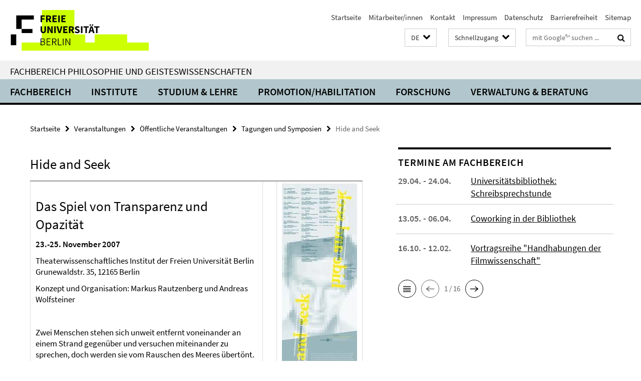

--- FILE ---
content_type: text/html; charset=utf-8
request_url: https://www.geisteswissenschaften.fu-berlin.de/v/interart/veranstaltungen/oeffentlich/tagungen/hideandseek/index.html
body_size: 10175
content:
<!DOCTYPE html><!-- rendered 2026-01-16 06:44:33 (UTC) --><html class="ltr" lang="de"><head><title>Hide and Seek • Fachbereich Philosophie und Geisteswissenschaften</title><!-- BEGIN Fragment default/25123017/views/head_meta/21346804/1361207709?081456:1823 -->
<meta charset="utf-8" /><meta content="IE=edge" http-equiv="X-UA-Compatible" /><meta content="width=device-width, initial-scale=1.0" name="viewport" /><meta content="authenticity_token" name="csrf-param" />
<meta content="6NFPir79iWjnonR7ySN9O+hZxuifUt0GsxRhjrncNhs=" name="csrf-token" /><meta content="Hide and Seek" property="og:title" /><meta content="website" property="og:type" /><meta content="https://www.geisteswissenschaften.fu-berlin.de/v/interart/veranstaltungen/oeffentlich/tagungen/hideandseek/index.html" property="og:url" /><!-- BEGIN Fragment default/25123017/views/open_graph_image/20598657/1761554034?102837:20011 -->
<!-- END Fragment default/25123017/views/open_graph_image/20598657/1761554034?102837:20011 -->
<meta content="index,follow" name="robots" /><meta content="2007-10-17" name="dc.date" /><meta content="Hide and Seek" name="dc.name" /><meta content="DE-BE" name="geo.region" /><meta content="Berlin" name="geo.placename" /><meta content="52.448131;13.286102" name="geo.position" /><link href="https://www.geisteswissenschaften.fu-berlin.de/v/interart/veranstaltungen/oeffentlich/tagungen/hideandseek/index.html" rel="canonical" /><!-- BEGIN Fragment default/25123017/views/favicon/20598657/1761554034?015324:72019 -->
<link href="/assets/default2/favicon-12a6f1b0e53f527326498a6bfd4c3abd.ico" rel="shortcut icon" /><!-- END Fragment default/25123017/views/favicon/20598657/1761554034?015324:72019 -->
<!-- BEGIN Fragment default/25123017/head/rss/false/20598657/1761554034?102023:22003 -->
<!-- END Fragment default/25123017/head/rss/false/20598657/1761554034?102023:22003 -->
<!-- END Fragment default/25123017/views/head_meta/21346804/1361207709?081456:1823 -->
<!-- BEGIN Fragment default/25123017/head/assets/20598657/1761554034/?054928:86400 -->
<link href="/assets/default2/geisteswissenschaften_application-part-1-841e7928a8.css" media="all" rel="stylesheet" type="text/css" /><link href="/assets/default2/geisteswissenschaften_application-part-2-2623053e39.css" media="all" rel="stylesheet" type="text/css" /><script src="/assets/default2/application-781670a880dd5cd1754f30fcf22929cb.js" type="text/javascript"></script><!--[if lt IE 9]><script src="/assets/default2/html5shiv-d11feba7bd03bd542f45c2943ca21fed.js" type="text/javascript"></script><script src="/assets/default2/respond.min-31225ade11a162d40577719d9a33d3ee.js" type="text/javascript"></script><![endif]--><meta content="Rails Connector for Infopark CMS Fiona by Infopark AG (www.infopark.de); Version 6.8.2.36.82613853" name="generator" /><!-- END Fragment default/25123017/head/assets/20598657/1761554034/?054928:86400 -->
</head><body class="site-geisteswissenschaften layout-size-L"><div class="debug page" data-current-path="/v/interart/veranstaltungen/oeffentlich/tagungen/hideandseek/"><a class="sr-only" href="#content">Springe direkt zu Inhalt </a><div class="horizontal-bg-container-header nocontent"><div class="container container-header"><header><!-- BEGIN Fragment default/25123017/header-part-1/20598657/1761554034/?111518:86400 -->
<a accesskey="O" id="seitenanfang"></a><a accesskey="H" href="https://www.fu-berlin.de/" hreflang="" id="fu-logo-link" title="Zur Startseite der Freien Universität Berlin"><svg id="fu-logo" version="1.1" viewBox="0 0 775 187.5" x="0" y="0"><defs><g id="fu-logo-elements"><g><polygon points="75 25 156.3 25 156.3 43.8 100 43.8 100 87.5 75 87.5 75 25"></polygon><polygon points="100 87.5 150 87.5 150 106.3 100 106.3 100 87.5"></polygon><polygon points="50 112.5 75 112.5 75 162.5 50 162.5 50 112.5"></polygon></g><g><path d="M187.5,25h19.7v5.9h-12.7v7.2h10.8v5.9h-10.8v12.2h-7.1V25z"></path><path d="M237.7,56.3l-7.1-12.5c3.3-1.5,5.6-4.4,5.6-9c0-7.4-5.4-9.7-12.1-9.7h-11.3v31.3h7.1V45h3.9l6,11.2H237.7z M219.9,30.6 h3.6c3.7,0,5.7,1,5.7,4.1c0,3.1-2,4.7-5.7,4.7h-3.6V30.6z"></path><path d="M242.5,25h19.6v5.9h-12.5v6.3h10.7v5.9h-10.7v7.2h13v5.9h-20.1V25z"></path><path d="M269,25h7.1v31.3H269V25z"></path><path d="M283.2,25h19.6v5.9h-12.5v6.3h10.7v5.9h-10.7v7.2h13v5.9h-20.1V25z"></path></g><g><path d="M427.8,72.7c2,0,3.4-1.4,3.4-3.4c0-1.9-1.4-3.4-3.4-3.4c-2,0-3.4,1.4-3.4,3.4C424.4,71.3,425.8,72.7,427.8,72.7z"></path><path d="M417.2,72.7c2,0,3.4-1.4,3.4-3.4c0-1.9-1.4-3.4-3.4-3.4c-2,0-3.4,1.4-3.4,3.4C413.8,71.3,415.2,72.7,417.2,72.7z"></path><path d="M187.5,91.8V75h7.1v17.5c0,6.1,1.9,8.2,5.4,8.2c3.5,0,5.5-2.1,5.5-8.2V75h6.8v16.8c0,10.5-4.3,15.1-12.3,15.1 C191.9,106.9,187.5,102.3,187.5,91.8z"></path><path d="M218.8,75h7.2l8.2,15.5l3.1,6.9h0.2c-0.3-3.3-0.9-7.7-0.9-11.4V75h6.7v31.3h-7.2L228,90.7l-3.1-6.8h-0.2 c0.3,3.4,0.9,7.6,0.9,11.3v11.1h-6.7V75z"></path><path d="M250.4,75h7.1v31.3h-7.1V75z"></path><path d="M261,75h7.5l3.8,14.6c0.9,3.4,1.6,6.6,2.5,10h0.2c0.9-3.4,1.6-6.6,2.5-10l3.7-14.6h7.2l-9.4,31.3h-8.5L261,75z"></path><path d="M291.9,75h19.6V81h-12.5v6.3h10.7v5.9h-10.7v7.2h13v5.9h-20.1V75z"></path><path d="M342.8,106.3l-7.1-12.5c3.3-1.5,5.6-4.4,5.6-9c0-7.4-5.4-9.7-12.1-9.7H318v31.3h7.1V95.1h3.9l6,11.2H342.8z M325.1,80.7 h3.6c3.7,0,5.7,1,5.7,4.1c0,3.1-2,4.7-5.7,4.7h-3.6V80.7z"></path><path d="M344.9,102.4l4.1-4.8c2.2,1.9,5.1,3.3,7.7,3.3c2.9,0,4.4-1.2,4.4-3c0-2-1.8-2.6-4.5-3.7l-4.1-1.7c-3.2-1.3-6.3-4-6.3-8.5 c0-5.2,4.6-9.3,11.1-9.3c3.6,0,7.4,1.4,10.1,4.1l-3.6,4.5c-2.1-1.6-4-2.4-6.5-2.4c-2.4,0-4,1-4,2.8c0,1.9,2,2.6,4.8,3.7l4,1.6 c3.8,1.5,6.2,4.1,6.2,8.5c0,5.2-4.3,9.7-11.8,9.7C352.4,106.9,348.1,105.3,344.9,102.4z"></path><path d="M373.9,75h7.1v31.3h-7.1V75z"></path><path d="M394.4,81h-8.6V75H410V81h-8.6v25.3h-7.1V81z"></path><path d="M429.2,106.3h7.5L426.9,75h-8.5l-9.8,31.3h7.2l1.9-7.4h9.5L429.2,106.3z M419.2,93.4l0.8-2.9c0.9-3.1,1.7-6.8,2.5-10.1 h0.2c0.8,3.3,1.7,7,2.5,10.1l0.7,2.9H419.2z"></path><path d="M443.6,81h-8.6V75h24.3V81h-8.6v25.3h-7.1V81z"></path></g><g><path d="M187.5,131.2h8.9c6.3,0,10.6,2.2,10.6,7.6c0,3.2-1.7,5.8-4.7,6.8v0.2c3.9,0.7,6.5,3.2,6.5,7.5c0,6.1-4.7,9.1-11.7,9.1 h-9.6V131.2z M195.7,144.7c5.8,0,8.1-2.1,8.1-5.5c0-3.9-2.7-5.4-7.9-5.4h-5.1v10.9H195.7z M196.5,159.9c5.7,0,9.1-2.1,9.1-6.6 c0-4.1-3.3-6-9.1-6h-5.8v12.6H196.5z"></path><path d="M215.5,131.2h17.6v2.8h-14.4v10.6h12.1v2.8h-12.1v12.3h14.9v2.8h-18.1V131.2z"></path><path d="M261.5,162.5l-8.2-14c4.5-0.9,7.4-3.8,7.4-8.7c0-6.3-4.4-8.6-10.7-8.6h-9.4v31.3h3.3v-13.7h6l7.9,13.7H261.5z M243.8,133.9h5.6c5.1,0,8,1.6,8,5.9c0,4.3-2.8,6.3-8,6.3h-5.6V133.9z"></path><path d="M267.4,131.2h3.3v28.5h13.9v2.8h-17.2V131.2z"></path><path d="M290.3,131.2h3.3v31.3h-3.3V131.2z"></path><path d="M302.6,131.2h3.4l12,20.6l3.4,6.4h0.2c-0.2-3.1-0.4-6.4-0.4-9.6v-17.4h3.1v31.3H321l-12-20.6l-3.4-6.4h-0.2 c0.2,3.1,0.4,6.2,0.4,9.4v17.6h-3.1V131.2z"></path></g></g></defs><g id="fu-logo-rects"></g><use x="0" xlink:href="#fu-logo-elements" y="0"></use></svg></a><script>"use strict";var svgFLogoObj = document.getElementById("fu-logo");var rectsContainer = svgFLogoObj.getElementById("fu-logo-rects");var svgns = "http://www.w3.org/2000/svg";var xlinkns = "http://www.w3.org/1999/xlink";function createRect(xPos, yPos) {  var rectWidth = ["300", "200", "150"];  var rectHeight = ["75", "100", "150"];  var rectXOffset = ["0", "100", "50"];  var rectYOffset = ["0", "75", "150"];  var x = rectXOffset[getRandomIntInclusive(0, 2)];  var y = rectYOffset[getRandomIntInclusive(0, 2)];  if (xPos == "1") {    x = x;  }  if (xPos == "2") {    x = +x + 193.75;  }  if (xPos == "3") {    x = +x + 387.5;  }  if (xPos == "4") {    x = +x + 581.25;  }  if (yPos == "1") {    y = y;  }  if (yPos == "2") {    y = +y + 112.5;  }  var cssClasses = "rectangle";  var rectColor = "#CCFF00";  var style = "fill: ".concat(rectColor, ";");  var rect = document.createElementNS(svgns, "rect");  rect.setAttribute("x", x);  rect.setAttribute("y", y);  rect.setAttribute("width", rectWidth[getRandomIntInclusive(0, 2)]);  rect.setAttribute("height", rectHeight[getRandomIntInclusive(0, 2)]);  rect.setAttribute("class", cssClasses);  rect.setAttribute("style", style);  rectsContainer.appendChild(rect);}function getRandomIntInclusive(min, max) {  min = Math.ceil(min);  max = Math.floor(max);  return Math.floor(Math.random() * (max - min + 1)) + min;}function makeGrid() {  for (var i = 1; i < 17; i = i + 1) {    if (i == "1") {      createRect("1", "1");    }    if (i == "2") {      createRect("2", "1");    }    if (i == "3") {      createRect("3", "1");    }    if (i == "5") {      createRect("1", "2");    }    if (i == "6") {      createRect("2", "2");    }    if (i == "7") {      createRect("3", "2");    }    if (i == "8") {      createRect("4", "2");    }  }}makeGrid();</script><a accesskey="H" href="https://www.fu-berlin.de/" hreflang="" id="fu-label-link" title="Zur Startseite der Freien Universität Berlin"><div id="fu-label-wrapper"><svg id="fu-label" version="1.1" viewBox="0 0 50 50" x="0" y="0"><defs><g id="fu-label-elements"><rect height="50" id="fu-label-bg" width="50"></rect><g><polygon points="19.17 10.75 36.01 10.75 36.01 14.65 24.35 14.65 24.35 23.71 19.17 23.71 19.17 10.75"></polygon><polygon points="24.35 23.71 34.71 23.71 34.71 27.6 24.35 27.6 24.35 23.71"></polygon><polygon points="13.99 28.88 19.17 28.88 19.17 39.25 13.99 39.25 13.99 28.88"></polygon></g></g></defs><use x="0" xlink:href="#fu-label-elements" y="0"></use></svg></div><div id="fu-label-text">Freie Universität Berlin</div></a><h1 class="hide">Fachbereich Philosophie und Geisteswissenschaften</h1><hr class="hide" /><h2 class="sr-only">Service-Navigation</h2><ul class="top-nav no-print"><li><a href="/index.html" rel="index" title="Zur Startseite von: Fachbereich Philosophie und Geisteswissenschaften">Startseite</a></li><li><a href="/mitarbeiterlisten/index.html" title="">Mitarbeiter/innen</a></li><li><a href="/kontakt/index.html" title="">Kontakt</a></li><li><a href="/impressum/index.html" title="Impressum gem. § 5 Telemediengesetz (TMG)">Impressum</a></li><li><a href="https://www.fu-berlin.de/$REDIRECTS/datenschutz.html" title="">Datenschutz</a></li><li><a href="https://www.fu-berlin.de/$REDIRECTS/barrierefreiheit.html" title="">Barrierefreiheit</a></li><li><a href="/sitemap/index.html" title="">Sitemap</a></li></ul><!-- END Fragment default/25123017/header-part-1/20598657/1761554034/?111518:86400 -->
<a class="services-menu-icon no-print"><div class="icon-close icon-cds icon-cds-wrong" style="display: none;"></div><div class="icon-menu"><div class="dot"></div><div class="dot"></div><div class="dot"></div></div></a><div class="services-search-icon no-print"><div class="icon-close icon-cds icon-cds-wrong" style="display: none;"></div><div class="icon-search fa fa-search"></div></div><div class="services no-print"><!-- BEGIN Fragment default/25123017/header/languages/20598657/1761554034/?082300:4027 -->
<div class="services-language dropdown"><div aria-haspopup="listbox" aria-label="Sprache auswählen" class="services-dropdown-button btn btn-default" id="lang" role="button"><span aria-label="Deutsch">DE</span><div class="services-dropdown-button-icon"><div class="fa fa-chevron-down services-dropdown-button-icon-open"></div><div class="fa fa-chevron-up services-dropdown-button-icon-close"></div></div></div><ul class="dropdown-menu dropdown-menu-right" role="listbox" tabindex="-1"><li aria-disabled="true" aria-selected="true" class="disabled" role="option"><a href="#" lang="de" title="Diese Seite ist die Deutschsprachige Version">DE: Deutsch</a></li><li role="option"><a class="fub-language-version" data-locale="en" href="#" hreflang="en" lang="en" title="English version">EN: English</a></li></ul></div><!-- END Fragment default/25123017/header/languages/20598657/1761554034/?082300:4027 -->
<!-- BEGIN Fragment default/25123017/header-part-2/20598657/1761554034/?111518:86400 -->
<div class="services-quick-access dropdown"><div class="services-dropdown-button btn btn-default" id="quick-access">Schnellzugang<div class="services-dropdown-button-icon"><div class="fa fa-chevron-down services-dropdown-button-icon-open"></div><div class="fa fa-chevron-up services-dropdown-button-icon-close"></div></div></div><div class="dropdown-menu dropdown-menu-right direct-access-wrapper cms-box-ajax-content" data-ajax-url="/_schnellzugang/index.html?comp=direct_access&amp;irq=1"><div class="spinner direct-access-panel" style="display: none; width: 16px; padding: 20px;"><img alt="spinner" src="/assets/default2/spinner-39a0a2170912fd2acf310826322141db.gif" /></div></div></div><div class="services-search"><form action="/_search/index.html" class="fub-google-search-form" id="search-form" method="get" role="search"><input name="ie" type="hidden" value="UTF-8" /><label class="search-label" for="search-input">Suchbegriffe</label><input autocomplete="off" class="search-input" id="search-input" name="q" placeholder="mit Google™ suchen ..." title="Suchbegriff bitte hier eingeben" type="text" /><button class="search-button" id="search_button" title="mit Google™ suchen ..." type="submit"><i class="fa fa-search"></i></button></form><div class="search-privacy-link"><a href="http://www.fu-berlin.de/redaktion/impressum/datenschutzhinweise#faq_06_externe_suche#faq_06_externe_suche" title="Hinweise zur Datenübertragung bei der Google™ Suche">Hinweise zur Datenübertragung bei der Google™ Suche</a></div></div><!-- END Fragment default/25123017/header-part-2/20598657/1761554034/?111518:86400 -->
</div></header></div></div><div class="horizontal-bg-container-identity nocontent"><div class="container container-identity"><div class="identity closed"><h2 class="identity-text-main"><a href="/index.html" title="Zur Startseite von:  Fachbereich Philosophie und Geisteswissenschaften">Fachbereich Philosophie und Geisteswissenschaften</a></h2></div></div></div><!-- BEGIN Fragment default/25123017/navbar-wrapper-ajax/0/20598657/1761554034/?083035:3600 -->
<div class="navbar-wrapper cms-box-ajax-content" data-ajax-url="/index.html?comp=navbar&amp;irq=1&amp;pm=0"><nav class="main-nav-container no-print" style=""><div class="container main-nav-container-inner"><div class="main-nav-scroll-buttons" style="display:none"><div id="main-nav-btn-scroll-left" role="button"><div class="fa fa-angle-left"></div></div><div id="main-nav-btn-scroll-right" role="button"><div class="fa fa-angle-right"></div></div></div><div class="main-nav-toggle"><span class="main-nav-toggle-text">Menü</span><span class="main-nav-toggle-icon"><span class="line"></span><span class="line"></span><span class="line"></span></span></div><ul class="main-nav level-1" id="fub-main-nav"><li class="main-nav-item level-1 has-children" data-index="0" data-menu-item-path="#" data-menu-shortened="0"><a class="main-nav-item-link level-1" href="#" title="loading...">Fachbereich</a><div class="icon-has-children"><div class="fa fa-angle-right"></div><div class="fa fa-angle-down"></div><div class="fa fa-angle-up"></div></div><div class="container main-nav-parent level-2" style="display:none"><p style="margin: 20px;">loading... </p></div></li><li class="main-nav-item level-1 has-children" data-index="1" data-menu-item-path="#" data-menu-shortened="0"><a class="main-nav-item-link level-1" href="#" title="loading...">Institute</a><div class="icon-has-children"><div class="fa fa-angle-right"></div><div class="fa fa-angle-down"></div><div class="fa fa-angle-up"></div></div><div class="container main-nav-parent level-2" style="display:none"><p style="margin: 20px;">loading... </p></div></li><li class="main-nav-item level-1 has-children" data-index="2" data-menu-item-path="#" data-menu-shortened="0"><a class="main-nav-item-link level-1" href="#" title="loading...">Studium &amp; Lehre</a><div class="icon-has-children"><div class="fa fa-angle-right"></div><div class="fa fa-angle-down"></div><div class="fa fa-angle-up"></div></div><div class="container main-nav-parent level-2" style="display:none"><p style="margin: 20px;">loading... </p></div></li><li class="main-nav-item level-1 has-children" data-index="3" data-menu-item-path="#" data-menu-shortened="0"><a class="main-nav-item-link level-1" href="#" title="loading...">Promotion/Habilitation</a><div class="icon-has-children"><div class="fa fa-angle-right"></div><div class="fa fa-angle-down"></div><div class="fa fa-angle-up"></div></div><div class="container main-nav-parent level-2" style="display:none"><p style="margin: 20px;">loading... </p></div></li><li class="main-nav-item level-1 has-children" data-index="4" data-menu-item-path="#" data-menu-shortened="0"><a class="main-nav-item-link level-1" href="#" title="loading...">Forschung</a><div class="icon-has-children"><div class="fa fa-angle-right"></div><div class="fa fa-angle-down"></div><div class="fa fa-angle-up"></div></div><div class="container main-nav-parent level-2" style="display:none"><p style="margin: 20px;">loading... </p></div></li><li class="main-nav-item level-1 has-children" data-index="5" data-menu-item-path="#" data-menu-shortened="0"><a class="main-nav-item-link level-1" href="#" title="loading...">Verwaltung &amp; Beratung</a><div class="icon-has-children"><div class="fa fa-angle-right"></div><div class="fa fa-angle-down"></div><div class="fa fa-angle-up"></div></div><div class="container main-nav-parent level-2" style="display:none"><p style="margin: 20px;">loading... </p></div></li></ul></div><div class="main-nav-flyout-global"><div class="container"></div><button id="main-nav-btn-flyout-close" type="button"><div id="main-nav-btn-flyout-close-container"><i class="fa fa-angle-up"></i></div></button></div></nav></div><script type="text/javascript">$(document).ready(function () { Luise.Navigation.init(); });</script><!-- END Fragment default/25123017/navbar-wrapper-ajax/0/20598657/1761554034/?083035:3600 -->
<div class="content-wrapper main horizontal-bg-container-main"><div class="container breadcrumbs-container nocontent"><div class="row"><div class="col-xs-12"><div class="box breadcrumbs no-print"><p class="hide">Pfadnavigation</p><ul class="fu-breadcrumb"><li><a href="/index.html">Startseite</a><i class="fa fa-chevron-right"></i></li><li><a href="/v/interart/veranstaltungen/index.html">Veranstaltungen</a><i class="fa fa-chevron-right"></i></li><li><a href="/v/interart/veranstaltungen/oeffentlich/index.html">Öffentliche Veranstaltungen</a><i class="fa fa-chevron-right"></i></li><li><a href="/v/interart/veranstaltungen/oeffentlich/tagungen/index.html">Tagungen und Symposien</a><i class="fa fa-chevron-right"></i></li><li class="active">Hide and Seek</li></ul></div></div></div></div><div class="container"><div class="row"><main class="col-m-7 print-full-width"><!--skiplink anchor: content--><div class="fub-content fub-fu_basis_ordner"><a id="content"></a><div class="box box-standard-body box-standard-body-cms-7"><h1>Hide and Seek</h1><!-- BEGIN Fragment default/25123017/content_media/21346804/1361207709/21346804/1361207709/?075434:601 -->
<!-- END Fragment default/25123017/content_media/21346804/1361207709/21346804/1361207709/?075434:601 -->
<div class="editor-content hyphens"><table width="100%" cellspacing="2" border="0" cellpadding="1">
    <tr>
        <td width="600" valign="top">
            <h1 align="left">Das Spiel von Transparenz und Opazität</h1>
            <p><strong>23.-25. November 2007</strong></p>
            <p>Theaterwissenschaftliches Institut der Freien Universität Berlin<br />Grunewaldstr. 35, 12165 Berlin</p>
            <p>Konzept und Organisation: Markus Rautzenberg und Andreas Wolfsteiner</p>
            <p> </p>
            <p>Zwei Menschen stehen sich unweit entfernt voneinander an einem Strand gegenüber und versuchen miteinander zu sprechen, doch werden sie vom Rauschen des Meeres übertönt. Ihr Minenspiel zeigt deutlich Trauer über das Misslingen der Verständigung. (Schlussszene aus Federico Fellini <em>La Dolce Vita</em>)<br />Gerade diese Störung sprachlicher Verständigung jedoch, das ‚Rauschen der Sprache’, erzeugt durch die Abwesenheit von Sinn eine besondere Präsenz.</p>
            <p>I<em>m Spiel von Transparenz und Opazität</em> manifestiert sich in diesem wie in vielen anderen Beispielen ein Drittes, das als Schwellenphänomen weder ausschließlich dem Sinn (<em>semiosis</em>) noch der Sinnlichkeit (<em>aisthesis</em>) zuzurechnen ist. Situationen, in denen die Transparenz medialer Oberflächen durch Trübung opak wird, das gesprochene Wort etwa durch Lärm übertönt oder aufgrund von Unkenntnis der Sprache <em>sinnlos</em> wird, bringen etwas zur Anwesenheit, das sonst verborgen bliebe. Dieser Gedanke, der bislang vor allem in der Medientheorie und Ästhetik fundiert wurde, soll interdisziplinär nicht nur im Rahmen visueller Theorien (z.B. Theorie der Malerei und Architekturtheorie) betrachtet, sondern darüber hinaus ebenso aus der Perspektive z.B. von Theorien der Rahmung, von Wahrnehmungstheorien, Kunstwissenschaften oder Philosophie diskutiert werden.</p>
         </td>
        <td width="30"> </td>
        <td width="148" valign="top">
<img alt="" src="/v/interart/bildergalerie/hideandseek/plakat_hideandseek_rueckseite.jpg" />
            <p><img alt="" src="/v/interart/bildergalerie/hideandseek/plakat_hideandseek_vorderseite.jpg" /></p>
        </td>
    </tr>
</table>
<h3> </h3>
<h2><strong>Programm</strong></h2>
<p>Das Programm als <a target="_blank" href="/v/interart/media/dokumente/hideandseek/programm_hideandseek.pdf">pdf</a> zum Herunterladen.</p>
<h3 align="left"><strong>Freitag 23. November 2007</strong></h3>
<p>10.00   Markus Rautzenberg / Andreas Wolfsteiner: <em>Begrüßung und Thematische Einführung</em></p>
<p><em>11.00   Kaffeepause</em></p>
<p>11.15   Sybille Krämer: <a target="_blank" href="/v/interart/media/dokumente/hideandseek/kraemerS.pdf"><em>Medien zwischen Transparenz und Opazität. Über Karten und die Kartographie</em></a></p>
<p><em>12.00   Mittagspause</em></p>
<p>13.00   Ana Ofak: <a target="_blank" href="/v/interart/media/dokumente/hideandseek/ofakA.pdf"><em>Störung. Das Flimmern zwischen Transparenz und Opazität</em></a></p>
<p>13.45   Meike Adam: <a target="_blank" href="/v/interart/media/dokumente/hideandseek/adamM.pdf"><em>Lücken, Reste, Widerständigkeiten – Eine medientheoretische Annäherung an Prozesse des Löschens</em></a></p>
<p><em>14.30   Kaffeepause</em></p>
<p>14.45   David Lauer: <em><a target="_blank" href="/v/interart/media/dokumente/hideandseek/lauerD.pdf">Ein (sich) zeigendes Sagen: Zur Logik der verkörperten Sprache</a></em></p>
<p>15.30<em><a target="_blank" href="/v/interart/media/dokumente/hideandseek/tsaiJaimef.pdf">   </a></em>Jaime Tsai: <em><a target="_blank" href="/v/interart/media/dokumente/hideandseek/tsaiJaimef.pdf">Duchamp's Impossible Topographies</a></em></p>
<p><em>16.15   Kaffeepause</em></p>
<p>16.30   Silke Tammen: <em><a target="_blank" href="/v/interart/media/dokumente/hideandseek/tammenSf.pdf">Schlieren und Verflauschungen: Textile Bilder und Texte zwischen Transparenz und Opazität</a></em></p>
<p>17.15   Mirjam Schaub: <em><a target="_blank" href="/v/interart/media/dokumente/hideandseek/schaubMf.pdf">Transparenz, opak. Eine Begehung von Leibnizens Kristallpalast</a></em></p>
<p align="left"><strong>Abendvortrag</strong><br /><strong>18.30   Peter Geimer: <em><a target="_blank" href="/v/interart/media/dokumente/hideandseek/geimerPf.pdf">Die dunkle Kammer. Erscheinungen und Fehlerscheinungen der Fotografie</a></em></strong></p>
<p align="left"><strong>Samstag 24. November 2007</strong></p>
<p>10.00   Matthias Korn: <em><a target="_blank" href="/v/interart/media/dokumente/hideandseek/kornMf.pdf">Vom Finden. Unsichtbare Vorgänge im künstlerischen Schaffensprozess</a></em></p>
<p>10.45   Jörg Schulte: <em><a target="_blank" href="/v/interart/media/dokumente/hideandseek/schulteJf.pdf">Das Geheimnis in Philosophie und Poetik des Humanismus</a></em></p>
<p><em>11.30   Kaffeepause</em></p>
<p>11.45   Pepper A. Stetler: <em><a target="_blank" href="/v/interart/media/dokumente/hideandseek/stetlerPf.pdf">The Open Book: Photography and Transparency in the Weimar Republic</a></em></p>
<em class='mark-4'>12.30   Thomas Hensel: <a target="_blank" href="/v/interart/media/dokumente/hideandseek/henselT.pdf"><em>Die Refraktion des Göttlichen – Bildarchäologische und medientheoretische Reflexionen zur Darstellbarkeit des Undarstellbaren</em></a> - <strong>entfällt!</strong></em>
<p><em>13.15   Mittagspause</em></p>
<p align="left"><em>Parallelsektionen: Performing Arts and Hidden Sciences</em></p>
<p><em>Sektion I</em></p>
<p><em>* Visual Arts *</em></p>
<p>14.15   Helga Lutz: <em><a target="_blank" href="/v/interart/media/dokumente/hideandseek/lutzH.pdf">Auflösungen des Sehens. Photographien, Blicke, Vergrößerungen</a></em></p>
<p>15.00   Matthias Krüger: <em><a target="_blank" href="/v/interart/media/dokumente/hideandseek/kruegerMf.pdf">Durch die Lupe gesehen - wie die Bilder Ernest Meissoniers betrachtet wurden</a></em></p>
<p><em>15.45   Kaffeepause</em></p>
<p><em>* Theater and Performing Arts *</em></p>
<p>16.00   Natascha Siouzouli: <em><a target="_blank" href="/v/interart/media/dokumente/hideandseek/siouzouliNf.pdf">Show an Seek: Zur Blickdramaturgie im zeitgenössischen Theater</a></em></p>
<p>16.45   Stefan Bläske: <em><a target="_blank" href="/v/interart/media/dokumente/hideandseek/blaeskeSf.pdf">Unheimliche Täler auf der Bühne? Über „Uncanny Valleys“ in Animationsfilm und Figurentheater</a></em></p>
<p><em>Sektion II</em></p>
<p><em>* Audio/Radio*</em></p>
<p>14.15   Jens Papenburg: <em><a target="_blank" href="/v/interart/media/dokumente/hideandseek/papenburgJf.pdf">CD-Hören im Wortsinn. Oszillationen zwsichen Hi-Fi und Glitch</a></em></p>
<em class='mark-4'>15.00   Katja Rothe: <em><a target="_blank" href="/v/interart/media/dokumente/hideandseek/rotheK.pdf">Rauschen und Rufen. Zum frühen Radio</a> </em>- <strong>entfällt!</strong></em>
<p><em>15.45   Kaffeepause</em></p>
<p><em>* Phonorama *         </em></p>
<p>16.00   Joyce Chia Chi Tsai: <em><a target="_blank" href="/v/interart/media/dokumente/hideandseek/tsaiJoycef.pdf">Crosstalk: Moholy-Nagy's Enamel Pictures as Telephone Pictures</a></em></p>
<p>16.45   Nike Bätzner: <a target="_blank" href="/v/interart/media/dokumente/hideandseek/baetznerN.pdf"><em>Das Rauschen des Bildes (Friedrich, Magritte, Anselmo)</em></a></p>
<p align="left">Ende der Parallelsektionen</p>
<p><em>17.30   Pause</em></p>
<p align="left"><strong>Abendvortrag</strong><br /><strong>18.00  Jean Clam: </strong><em><strong><a target="_blank" href="/v/interart/media/dokumente/hideandseek/clamJf.pdf">Vergilbung und Vergilbung der Vergilbung. Zum Phänomen der Apperzeption des Alterns von Bildern, Stimmen, Texten, ...</a></strong></em></p>
<h3 align="left"><strong>Sonntag 25. November 2007</strong></h3>
<p>10.00   Thomas Mical: <a target="_blank" href="/v/interart/media/dokumente/hideandseek/micalT.pdf"><em>Blurring (What-comes-after-Transparency)</em></a></p>
<p>10.45   Emanuel Alloa: <a target="_blank" href="/v/interart/media/dokumente/hideandseek/alloaE.pdf"><em>Transparenz und Störung. Vom zweifelhaften Nutzen eines kommunikationswissenschaftlichen Paradigmas für die Bildtheorie</em></a></p>
<p><em>11.30   Kaffeepause</em></p>
<p>11.45   Sabine Nessel: <a target="_blank" href="/v/interart/media/dokumente/hideandseek/nesselS.pdf"><em>Medialität der Tiere – Zur Produktion von Präsenz am Beispiel von Zoo und Kino</em></a></p>
<p>12.30   Ulrike Stamm: <em><a target="_blank" href="/v/interart/media/dokumente/hideandseek/stammUf.pdf">Transparenz und Opazität in der Ästhetik des späten 19. Jahrhunderts</a></em></p>
<p> <em>13.15   Mittagspause</em></p>
<p>14.15   Fabian Goppelsröder:<em> <a target="_blank" href="/v/interart/media/dokumente/hideandseek/goppelsroederFf.pdf">Irritation als Methode? Zur Philosophie von Versammlung und Störung</a></em></p>
<p>15.00   Sylwia Chomentowska: <a target="_blank" href="/v/interart/media/dokumente/hideandseek/chomentowskaS.pdf"><em>Ineins. Ikonoklastische Bildlichkeit bei Munch, Matisse und Richter</em></a></p>
<p><em>15.45   Kaffeepause</em></p>
<p>16.00   Peter Muir: <a target="_blank" href="/v/interart/media/dokumente/hideandseek/muirP.pdf"><em>The Mourning Play (Trauerspiel) of Shimon Attie</em></a></p>
<p><strong>Abendvortrag <br />16.45   Dieter Mersch: </strong><a target="_blank" href="/v/interart/media/dokumente/hideandseek/merschDf.pdf"><strong><em>Tertium datur. Medialität als paradoxe Struktur</em></strong></a></p>
<p>17.30   Erika Fischer-Lichte: <em>Schlusswort</em></p>
<p> </p>
</div></div><noscript><div class="warning_box"><em class="mark-4">Für eine optimale Darstellung dieser Seite aktivieren Sie bitte JavaScript.</em></div></noscript></div><div class="row container-related-links-downloads"><div class="read-more"><div class="col-m-6"><div class="box box-related-links"><h3 class="box-related-links-headline">Links zum Thema</h3><ul class="box-related-links-list fa-ul"><li><a href="/v/interart/media/dokumente/Plakate_Flyer/hideandseek_FolderRueckseite.pdf" target="_blank" title="Flyer Rückseite" type="application/pdf"><i class="fa fa-li fa-chevron-right"></i>Flyer Rückseite</a></li><li><a href="/v/interart/media/dokumente/Plakate_Flyer/hideandseek_FolderVorderseite.pdf" target="_blank" title="Flyer Vorderseite" type="application/pdf"><i class="fa fa-li fa-chevron-right"></i>Flyer Vorderseite</a></li><li><a href="/v/interart/veranstaltungen/oeffentlich/tagungen/hideandseek_cfp.html" target="_self" title="CfP: Hide and Seek"><i class="fa fa-li fa-chevron-right"></i>CfP: Hide and Seek</a></li></ul></div></div></div></div></main><!-- BEGIN Fragment default/25123017/sidebar_subtree/20598657/1761554034/?074934:1801 -->
<aside class="col-m-5 sidebar-right no-print nocontent"><div class="row"><div class="col-l-11 col-l-offset-1"><div class="content-element"><!-- BEGIN Fragment default/25123017/fu_termin_ordner/5/301d741ede765b6d63072837d252b1b6a58f55f6/20614564/1686220513/?081540:3600 -->
<div class="box box-event-list-v1 box-border box-events-cms-5"><h3 class="box-event-list-v1-headline">Termine am Fachbereich</h3><div class="cms-box-ajax-content"><div class="events" data-ajax-url="/terminkalender/index.html?irq=1&amp;page=1"><div class="spinner events" style="display: none; width: 16px; padding: 20px;"><img alt="spinner" src="/assets/default2/spinner-39a0a2170912fd2acf310826322141db.gif" /></div><noscript><em class="mark-4">Zur Anzeige dieser Inhalte wird JavaScript benötigt.</em><p><a href="/terminkalender/index.html" title="Termine am Fachbereich">Übersicht</a></p></noscript></div></div></div><!-- END Fragment default/25123017/fu_termin_ordner/5/301d741ede765b6d63072837d252b1b6a58f55f6/20614564/1686220513/?081540:3600 -->
</div></div></div></aside><!-- END Fragment default/25123017/sidebar_subtree/20598657/1761554034/?074934:1801 -->
</div></div></div><!-- BEGIN Fragment default/25123017/footer/banners/20598657/1761554034/?084122:3600 -->
<!-- END Fragment default/25123017/footer/banners/20598657/1761554034/?084122:3600 -->
<div class="horizontal-bg-container-footer no-print nocontent"><footer><div class="container container-footer"><div class="row"><!-- BEGIN Fragment default/25123017/footer/col-1/20598657/1761554034/?083036:3600 -->
<div class="col-m-6 col-l-3"><div class="box"><h3 class="footer-section-headline">Fachbereich Philosophie und Geisteswissenschaften</h3><ul class="footer-section-list fa-ul"><li><a href="/fachbereich/index.html" target="_self"><i class="fa fa-li fa-chevron-right"></i>Fachbereich</a></li><li><a href="/einrichtungen/index.html" target="_self"><i class="fa fa-li fa-chevron-right"></i>Institute</a></li><li><a href="/studium/index.html" target="_self"><i class="fa fa-li fa-chevron-right"></i>Studium &amp; Lehre</a></li><li><a href="/forschung/index.html" target="_self"><i class="fa fa-li fa-chevron-right"></i>Forschung</a></li><li><a href="/administration/index.html" target="_self"><i class="fa fa-li fa-chevron-right"></i>Verwaltung &amp; Beratung</a></li></ul></div></div><!-- END Fragment default/25123017/footer/col-1/20598657/1761554034/?083036:3600 -->
<!-- BEGIN Fragment default/25123017/footer/col-2/20598657/1761554034/?083036:3600 -->
<div class="col-m-6 col-l-3"><div class="box"><h3 class="footer-section-headline">Service-Navigation</h3><ul class="footer-section-list fa-ul"><li><a href="/index.html" rel="index" title="Zur Startseite von: Fachbereich Philosophie und Geisteswissenschaften"><i class="fa fa-li fa-chevron-right"></i>Startseite</a></li><li><a href="/mitarbeiterlisten/index.html" title=""><i class="fa fa-li fa-chevron-right"></i>Mitarbeiter/innen</a></li><li><a href="/kontakt/index.html" title=""><i class="fa fa-li fa-chevron-right"></i>Kontakt</a></li><li><a href="/impressum/index.html" title="Impressum gem. § 5 Telemediengesetz (TMG)"><i class="fa fa-li fa-chevron-right"></i>Impressum</a></li><li><a href="https://www.fu-berlin.de/$REDIRECTS/datenschutz.html" title=""><i class="fa fa-li fa-chevron-right"></i>Datenschutz</a></li><li><a href="https://www.fu-berlin.de/$REDIRECTS/barrierefreiheit.html" title=""><i class="fa fa-li fa-chevron-right"></i>Barrierefreiheit</a></li><li><a href="/sitemap/index.html" title=""><i class="fa fa-li fa-chevron-right"></i>Sitemap</a></li></ul></div></div><!-- END Fragment default/25123017/footer/col-2/20598657/1761554034/?083036:3600 -->
<!-- BEGIN Fragment default/25123017/footer/col-3/20598657/1761554034/?080044:3600 -->
<div class="clearfix visible-m"></div><div class="col-m-6 col-l-3"><div class="box"><h3 class="footer-section-headline">Soziale Medien</h3><ul class="footer-section-list footer-section-list-social fa-ul"><li><a href="https://www.facebook.com/fuphilgeist/" rel="external" target="_blank" title=""><i class="fa fa-li fa-facebook-square"></i>Facebook</a></li><li><a href="http://www.instagram.com/fb_philgeist/" rel="external" target="_blank" title=""><i class="fa fa-li fa-instagram"></i>Instagram</a></li></ul><a class="footer-section-list-social-notice" href="http://www.fu-berlin.de/redaktion/impressum/hinweis_social-media" title="Bitte beachten Sie die Hinweise zur Nutzung sozialer Medien">Hinweise zur Nutzung sozialer Medien</a></div></div><!-- END Fragment default/25123017/footer/col-3/20598657/1761554034/?080044:3600 -->
<div class="col-m-6 col-l-3"><div class="box"><h3 class="footer-section-headline">Diese Seite</h3><ul class="footer-section-list fa-ul"><li><a href="#" onclick="javascript:self.print();return false;" rel="alternate" role="button" title="Diese Seite drucken"><i class="fa fa-li fa-chevron-right"></i>Drucken</a></li><!-- BEGIN Fragment default/25123017/footer/col-4.rss/20598657/1761554034/?080044:3600 -->
<!-- END Fragment default/25123017/footer/col-4.rss/20598657/1761554034/?080044:3600 -->
<li><a href="mailto:webteam@geisteswissenschaften.fu-berlin.de?subject=Feedback%20zur%20Internetseite%20/www.geisteswissenschaften.fu-berlin.de/v/interart/veranstaltungen/oeffentlich/tagungen/hideandseek/index.html"><i class="fa fa-li fa-chevron-right"></i>Feedback</a></li><!-- BEGIN Fragment default/25123017/footer/col-4.languages/20598657/1761554034/?083036:3600 -->
<li><a class="fub-language-version" data-locale="de" href="/index.html?irq=0&amp;next=en" hreflang="en" lang="en" title="English version"><i class="fa fa-li fa-chevron-right"></i>English</a></li><!-- END Fragment default/25123017/footer/col-4.languages/20598657/1761554034/?083036:3600 -->
</ul></div></div></div></div><div class="container container-seal"><div class="row"><div class="col-xs-12"><img alt="Siegel der Freien Universität Berlin" id="fu-seal" src="/assets/default2/fu-siegel-web-schwarz-684a4d11be3c3400d8906a344a77c9a4.png" /><div id="fu-seal-description">Das wissenschaftliche Ethos der Freien Universität Berlin wird seit ihrer Gründung im Dezember 1948 von drei Werten bestimmt: Wahrheit, Gerechtigkeit und Freiheit.</div></div></div></div></footer></div><script src="/assets/default2/henry-55a2f6b1df7f8729fca2d550689240e9.js" type="text/javascript"></script></div></body></html>

--- FILE ---
content_type: text/html; charset=utf-8
request_url: https://www.geisteswissenschaften.fu-berlin.de/index.html?comp=navbar&irq=1&pm=0
body_size: 7190
content:
<!-- BEGIN Fragment default/25123017/navbar-wrapper/20598657/1761554034/?075059:1800 -->
<!-- BEGIN Fragment default/25123017/navbar/70fa3a3b5a31ba42e9f0ff228a584ab136e7b89f/?192633:86400 -->
<nav class="main-nav-container no-print nocontent" style="display: none;"><div class="container main-nav-container-inner"><div class="main-nav-scroll-buttons" style="display:none"><div id="main-nav-btn-scroll-left" role="button"><div class="fa fa-angle-left"></div></div><div id="main-nav-btn-scroll-right" role="button"><div class="fa fa-angle-right"></div></div></div><div class="main-nav-toggle"><span class="main-nav-toggle-text">Menü</span><span class="main-nav-toggle-icon"><span class="line"></span><span class="line"></span><span class="line"></span></span></div><ul class="main-nav level-1" id="fub-main-nav"><li class="main-nav-item level-1 has-children" data-index="0" data-menu-item-path="/fachbereich" data-menu-shortened="0" id="main-nav-item-fachbereich"><a class="main-nav-item-link level-1" href="/fachbereich/index.html">Fachbereich</a><div class="icon-has-children"><div class="fa fa-angle-right"></div><div class="fa fa-angle-down"></div><div class="fa fa-angle-up"></div></div><div class="container main-nav-parent level-2" style="display:none"><a class="main-nav-item-link level-1" href="/fachbereich/index.html"><span>Zur Übersichtsseite Fachbereich</span></a></div><ul class="main-nav level-2"><li class="main-nav-item level-2 " data-menu-item-path="/fachbereich/dekanat"><a class="main-nav-item-link level-2" href="/fachbereich/dekanat/index.html">Dekanat</a></li><li class="main-nav-item level-2 has-children" data-menu-item-path="/fachbereich/fachbereichsrat"><a class="main-nav-item-link level-2" href="/fachbereich/fachbereichsrat/index.html">Fachbereichsrat</a><div class="icon-has-children"><div class="fa fa-angle-right"></div><div class="fa fa-angle-down"></div><div class="fa fa-angle-up"></div></div><ul class="main-nav level-3"><li class="main-nav-item level-3 " data-menu-item-path="/fachbereich/fachbereichsrat/protokolle"><a class="main-nav-item-link level-3" href="/fachbereich/fachbereichsrat/protokolle/index.html">Protokolle</a></li><li class="main-nav-item level-3 " data-menu-item-path="/fachbereich/fachbereichsrat/fbr_sitzungstermine"><a class="main-nav-item-link level-3" href="/fachbereich/fachbereichsrat/fbr_sitzungstermine/index.html">Sitzungstermine</a></li></ul></li><li class="main-nav-item level-2 " data-menu-item-path="/fachbereich/kommissionen"><a class="main-nav-item-link level-2" href="/fachbereich/kommissionen/index.html">Ausschüsse und Kommissionen</a></li><li class="main-nav-item level-2 has-children" data-menu-item-path="/fachbereich/beauftragte"><a class="main-nav-item-link level-2" href="/fachbereich/beauftragte/index.html">Ansprechpartner*innen in Angelegenheiten des Lehramtsstudiums</a><div class="icon-has-children"><div class="fa fa-angle-right"></div><div class="fa fa-angle-down"></div><div class="fa fa-angle-up"></div></div><ul class="main-nav level-3"><li class="main-nav-item level-3 " data-menu-item-path="/fachbereich/beauftragte/Ombudspersonen-fuer-gute-wissenschaftliche-Praxis"><a class="main-nav-item-link level-3" href="/fachbereich/beauftragte/Ombudspersonen-fuer-gute-wissenschaftliche-Praxis/index.html">Ombudspersonen für gute wissenschaftliche Praxis</a></li><li class="main-nav-item level-3 " data-menu-item-path="/fachbereich/beauftragte/beauf_wiss_praxis"><a class="main-nav-item-link level-3" href="/fachbereich/beauftragte/beauf_wiss_praxis/index.html">Beauftragter für gute wissenschaftliche Praxis</a></li><li class="main-nav-item level-3 " data-menu-item-path="/fachbereich/beauftragte/lehramt"><a class="main-nav-item-link level-3" href="/fachbereich/beauftragte/lehramt/index.html">Lehramtsbeauftragte</a></li><li class="main-nav-item level-3 " data-menu-item-path="/fachbereich/beauftragte/edv"><a class="main-nav-item-link level-3" href="/fachbereich/beauftragte/edv/index.html">EDV-Beauftragte</a></li></ul></li><li class="main-nav-item level-2 " data-menu-item-path="/fachbereich/mitarbeiterlisten"><a class="main-nav-item-link level-2" href="/fachbereich/mitarbeiterlisten.html">Mitarbeiter/innen</a></li><li class="main-nav-item level-2 has-children" data-menu-item-path="/fachbereich/gastprof"><a class="main-nav-item-link level-2" href="/fachbereich/gastprof/index.html">Gastprofessuren</a><div class="icon-has-children"><div class="fa fa-angle-right"></div><div class="fa fa-angle-down"></div><div class="fa fa-angle-up"></div></div><ul class="main-nav level-3"><li class="main-nav-item level-3 " data-menu-item-path="/fachbereich/gastprof/gastprofessuren"><a class="main-nav-item-link level-3" href="/fachbereich/gastprof/gastprofessuren/index.html">Gastprofessuren am Fachbereich</a></li><li class="main-nav-item level-3 has-children" data-menu-item-path="/fachbereich/gastprof/fischer"><a class="main-nav-item-link level-3" href="/fachbereich/gastprof/fischer/index.html">Samuel Fischer Gastprofessur</a><div class="icon-has-children"><div class="fa fa-angle-right"></div><div class="fa fa-angle-down"></div><div class="fa fa-angle-up"></div></div><ul class="main-nav level-4"><li class="main-nav-item level-4 " data-menu-item-path="/fachbereich/gastprof/fischer/amin"><a class="main-nav-item-link level-4" href="/fachbereich/gastprof/fischer/amin/index.html">Amin, Nora</a></li><li class="main-nav-item level-4 " data-menu-item-path="/fachbereich/gastprof/fischer/bradfield"><a class="main-nav-item-link level-4" href="/fachbereich/gastprof/fischer/bradfield/index.html">Bradfield, Scott</a></li><li class="main-nav-item level-4 " data-menu-item-path="/fachbereich/gastprof/fischer/cercas"><a class="main-nav-item-link level-4" href="/fachbereich/gastprof/fischer/cercas/index.html">Cercas, Javier</a></li><li class="main-nav-item level-4 " data-menu-item-path="/fachbereich/gastprof/fischer/chaudhuri"><a class="main-nav-item-link level-4" href="/fachbereich/gastprof/fischer/chaudhuri/index.html">Chaudhuri, Amit</a></li><li class="main-nav-item level-4 " data-menu-item-path="/fachbereich/gastprof/fischer/cartarescu"><a class="main-nav-item-link level-4" href="/fachbereich/gastprof/fischer/cartarescu/index.html">Cărtărescu, Mircea</a></li><li class="main-nav-item level-4 " data-menu-item-path="/fachbereich/gastprof/fischer/farah"><a class="main-nav-item-link level-4" href="/fachbereich/gastprof/fischer/farah/index.html">Farah, Nuruddin</a></li><li class="main-nav-item level-4 " data-menu-item-path="/fachbereich/gastprof/fischer/greer"><a class="main-nav-item-link level-4" href="/fachbereich/gastprof/fischer/greer/index.html">Greer, Andrew Sean</a></li><li class="main-nav-item level-4 " data-menu-item-path="/fachbereich/gastprof/fischer/guersel"><a class="main-nav-item-link level-4" href="/fachbereich/gastprof/fischer/guersel/index.html">Gürsel, Nedim</a></li><li class="main-nav-item level-4 " data-menu-item-path="/fachbereich/gastprof/fischer/hass"><a class="main-nav-item-link level-4" href="/fachbereich/gastprof/fischer/hass/index.html">Hass, Robert</a></li><li class="main-nav-item level-4 " data-menu-item-path="/fachbereich/gastprof/fischer/hinton"><a class="main-nav-item-link level-4" href="/fachbereich/gastprof/fischer/hinton/index.html">Hinton, David</a></li><li class="main-nav-item level-4 " data-menu-item-path="/fachbereich/gastprof/fischer/kehlmann_thirlwell"><a class="main-nav-item-link level-4" href="/fachbereich/gastprof/fischer/kehlmann_thirlwell/index.html">Kehlmann, Daniel</a></li><li class="main-nav-item level-4 " data-menu-item-path="/fachbereich/gastprof/fischer/keret"><a class="main-nav-item-link level-4" href="/fachbereich/gastprof/fischer/keret/index.html">Keret, Etgar</a></li><li class="main-nav-item level-4 " data-menu-item-path="/fachbereich/gastprof/fischer/krasznahorkai"><a class="main-nav-item-link level-4" href="/fachbereich/gastprof/fischer/krasznahorkai/index.html">Krasznahorkai, László</a></li><li class="main-nav-item level-4 " data-menu-item-path="/fachbereich/gastprof/fischer/manguel"><a class="main-nav-item-link level-4" href="/fachbereich/gastprof/fischer/manguel/index.html">Manguel, Alberto</a></li><li class="main-nav-item level-4 " data-menu-item-path="/fachbereich/gastprof/fischer/martel"><a class="main-nav-item-link level-4" href="/fachbereich/gastprof/fischer/martel/index.html">Martel, Yann</a></li><li class="main-nav-item level-4 " data-menu-item-path="/fachbereich/gastprof/fischer/meddeb1"><a class="main-nav-item-link level-4" href="/fachbereich/gastprof/fischer/meddeb1/index.html">Meddeb, Abdelwahab</a></li><li class="main-nav-item level-4 " data-menu-item-path="/fachbereich/gastprof/fischer/mudimbe"><a class="main-nav-item-link level-4" href="/fachbereich/gastprof/fischer/mudimbe/index.html">Mudimbe, Valentin Yves</a></li><li class="main-nav-item level-4 " data-menu-item-path="/fachbereich/gastprof/fischer/metail"><a class="main-nav-item-link level-4" href="/fachbereich/gastprof/fischer/metail/index.html">Métail, Michèle</a></li><li class="main-nav-item level-4 " data-menu-item-path="/fachbereich/gastprof/fischer/oe"><a class="main-nav-item-link level-4" href="/fachbereich/gastprof/fischer/oe/index.html">Oe, Kenzaburo</a></li><li class="main-nav-item level-4 " data-menu-item-path="/fachbereich/gastprof/fischer/powers_richard"><a class="main-nav-item-link level-4" href="/fachbereich/gastprof/fischer/powers_richard/index.html">Powers, Richard</a></li><li class="main-nav-item level-4 " data-menu-item-path="/fachbereich/gastprof/fischer/perez"><a class="main-nav-item-link level-4" href="/fachbereich/gastprof/fischer/perez/index.html">Pérez, Fernando</a></li><li class="main-nav-item level-4 " data-menu-item-path="/fachbereich/gastprof/fischer/ramirez"><a class="main-nav-item-link level-4" href="/fachbereich/gastprof/fischer/ramirez/index.html">Ramírez, Sergio</a></li><li class="main-nav-item level-4 " data-menu-item-path="/fachbereich/gastprof/fischer/schrott_raoul"><a class="main-nav-item-link level-4" href="/fachbereich/gastprof/fischer/schrott_raoul/index.html">Schrott, Raoul</a></li><li class="main-nav-item level-4 " data-menu-item-path="/fachbereich/gastprof/fischer/sjon"><a class="main-nav-item-link level-4" href="/fachbereich/gastprof/fischer/sjon/index.html">Sjón (Sigurjón Birgir Sigurðsson)</a></li><li class="main-nav-item level-4 " data-menu-item-path="/fachbereich/gastprof/fischer/sorokin"><a class="main-nav-item-link level-4" href="/fachbereich/gastprof/fischer/sorokin/index.html">Sorokin, Vladimir</a></li><li class="main-nav-item level-4 " data-menu-item-path="/fachbereich/gastprof/fischer/streeruwitz"><a class="main-nav-item-link level-4" href="/fachbereich/gastprof/fischer/streeruwitz/index.html">Streeruwitz, Marlene</a></li><li class="main-nav-item level-4 " data-menu-item-path="/fachbereich/gastprof/fischer/stridsberg"><a class="main-nav-item-link level-4" href="/fachbereich/gastprof/fischer/stridsberg/index.html">Stridsberg, Sara</a></li><li class="main-nav-item level-4 " data-menu-item-path="/fachbereich/gastprof/fischer/kehlmann_thirlwell1"><a class="main-nav-item-link level-4" href="/fachbereich/gastprof/fischer/kehlmann_thirlwell1/index.html">Thirlwell, Adam</a></li><li class="main-nav-item level-4 " data-menu-item-path="/fachbereich/gastprof/fischer/ugresic"><a class="main-nav-item-link level-4" href="/fachbereich/gastprof/fischer/ugresic/index.html">Ugrešić, Dubravka</a></li><li class="main-nav-item level-4 " data-menu-item-path="/fachbereich/gastprof/fischer/venclova"><a class="main-nav-item-link level-4" href="/fachbereich/gastprof/fischer/venclova/index.html">Venclova, Tomas</a></li><li class="main-nav-item level-4 " data-menu-item-path="/fachbereich/gastprof/fischer/zaimoglu"><a class="main-nav-item-link level-4" href="/fachbereich/gastprof/fischer/zaimoglu/index.html">Zaimoglu, Feridun</a></li></ul></li><li class="main-nav-item level-3 has-children" data-menu-item-path="/fachbereich/gastprof/mueller"><a class="main-nav-item-link level-3" href="/fachbereich/gastprof/mueller/index.html">Gastprofessur für deutschsprachige Poetik</a><div class="icon-has-children"><div class="fa fa-angle-right"></div><div class="fa fa-angle-down"></div><div class="fa fa-angle-up"></div></div><ul class="main-nav level-4"><li class="main-nav-item level-4 " data-menu-item-path="/fachbereich/gastprof/mueller/baerfuss"><a class="main-nav-item-link level-4" href="/fachbereich/gastprof/mueller/baerfuss/index.html">Bärfuss, Lukas</a></li><li class="main-nav-item level-4 " data-menu-item-path="/fachbereich/gastprof/mueller/goetz"><a class="main-nav-item-link level-4" href="/fachbereich/gastprof/mueller/goetz/index.html">Goetz, Rainald</a></li><li class="main-nav-item level-4 " data-menu-item-path="/fachbereich/gastprof/mueller/gruenbein"><a class="main-nav-item-link level-4" href="/fachbereich/gastprof/mueller/gruenbein/index.html">Grünbein, Durs</a></li><li class="main-nav-item level-4 " data-menu-item-path="/fachbereich/gastprof/mueller/lehr"><a class="main-nav-item-link level-4" href="/fachbereich/gastprof/mueller/lehr/index.html">Lehr, Thomas</a></li><li class="main-nav-item level-4 " data-menu-item-path="/fachbereich/gastprof/mueller/lewitscharoff"><a class="main-nav-item-link level-4" href="/fachbereich/gastprof/mueller/lewitscharoff/index.html">Lewitscharoff, Sibylle</a></li><li class="main-nav-item level-4 " data-menu-item-path="/fachbereich/gastprof/mueller/loher"><a class="main-nav-item-link level-4" href="/fachbereich/gastprof/mueller/loher/index.html">Loher, Dea</a></li><li class="main-nav-item level-4 " data-menu-item-path="/fachbereich/gastprof/mueller/mueller"><a class="main-nav-item-link level-4" href="/fachbereich/gastprof/mueller/mueller/index.html">Müller, Herta</a></li><li class="main-nav-item level-4 " data-menu-item-path="/fachbereich/gastprof/mueller/peltzer"><a class="main-nav-item-link level-4" href="/fachbereich/gastprof/mueller/peltzer/index.html">Peltzer, Ulrich</a></li><li class="main-nav-item level-4 " data-menu-item-path="/fachbereich/gastprof/mueller/trojanow"><a class="main-nav-item-link level-4" href="/fachbereich/gastprof/mueller/trojanow/index.html">Trojanow, Ilija</a></li></ul></li><li class="main-nav-item level-3 has-children" data-menu-item-path="/fachbereich/gastprof/schlegel"><a class="main-nav-item-link level-3" href="/fachbereich/gastprof/schlegel/index.html">A. W. von Schlegel-Gastprofessur</a><div class="icon-has-children"><div class="fa fa-angle-right"></div><div class="fa fa-angle-down"></div><div class="fa fa-angle-up"></div></div><ul class="main-nav level-4"><li class="main-nav-item level-4 " data-menu-item-path="/fachbereich/gastprof/schlegel/edl"><a class="main-nav-item-link level-4" href="/fachbereich/gastprof/schlegel/edl/index.html">Elisabeth Edl</a></li><li class="main-nav-item level-4 " data-menu-item-path="/fachbereich/gastprof/schlegel/guenther"><a class="main-nav-item-link level-4" href="/fachbereich/gastprof/schlegel/guenther/index.html">Günther, Frank</a></li><li class="main-nav-item level-4 " data-menu-item-path="/fachbereich/gastprof/schlegel/kroeber"><a class="main-nav-item-link level-4" href="/fachbereich/gastprof/schlegel/kroeber/index.html">Kroeber, Burkhart</a></li><li class="main-nav-item level-4 " data-menu-item-path="/fachbereich/gastprof/schlegel/kuehl"><a class="main-nav-item-link level-4" href="/fachbereich/gastprof/schlegel/kuehl/index.html">Kühl, Olaf, Dr.</a></li><li class="main-nav-item level-4 " data-menu-item-path="/fachbereich/gastprof/schlegel/lange"><a class="main-nav-item-link level-4" href="/fachbereich/gastprof/schlegel/lange/index.html">Lange, Susanne</a></li><li class="main-nav-item level-4 " data-menu-item-path="/fachbereich/gastprof/schlegel/tietze"><a class="main-nav-item-link level-4" href="/fachbereich/gastprof/schlegel/tietze/index.html">Tietze, Rosemarie</a></li><li class="main-nav-item level-4 " data-menu-item-path="/fachbereich/gastprof/schlegel/weidner"><a class="main-nav-item-link level-4" href="/fachbereich/gastprof/schlegel/weidner/index.html">Weidner, Stefan</a></li></ul></li><li class="main-nav-item level-3 has-children" data-menu-item-path="/fachbereich/gastprof/gert"><a class="main-nav-item-link level-3" href="/fachbereich/gastprof/gert/index.html">Valeska-Gert-Gastprofessur</a><div class="icon-has-children"><div class="fa fa-angle-right"></div><div class="fa fa-angle-down"></div><div class="fa fa-angle-up"></div></div><ul class="main-nav level-4"><li class="main-nav-item level-4 " data-menu-item-path="/fachbereich/gastprof/gert/alvarez_wehbi"><a class="main-nav-item-link level-4" href="/fachbereich/gastprof/gert/alvarez_wehbi/index.html">Alvarez, Maricel und Wehbi, Emilio García</a></li><li class="main-nav-item level-4 " data-menu-item-path="/fachbereich/gastprof/gert/burrows"><a class="main-nav-item-link level-4" href="/fachbereich/gastprof/gert/burrows/index.html">Burrows, Jonathan</a></li><li class="main-nav-item level-4 " data-menu-item-path="/fachbereich/gastprof/gert/butcher"><a class="main-nav-item-link level-4" href="/fachbereich/gastprof/gert/butcher/index.html">Butcher, Rosemary</a></li><li class="main-nav-item level-4 " data-menu-item-path="/fachbereich/gastprof/gert/chetouane"><a class="main-nav-item-link level-4" href="/fachbereich/gastprof/gert/chetouane/index.html">Chétouane, Laurent</a></li><li class="main-nav-item level-4 " data-menu-item-path="/fachbereich/gastprof/gert/franko"><a class="main-nav-item-link level-4" href="/fachbereich/gastprof/gert/franko/index.html">Franko, Mark</a></li><li class="main-nav-item level-4 " data-menu-item-path="/fachbereich/gastprof/gert/gelabert"><a class="main-nav-item-link level-4" href="/fachbereich/gastprof/gert/gelabert/index.html">Gelabert, Cesc</a></li><li class="main-nav-item level-4 " data-menu-item-path="/fachbereich/gastprof/gert/hauert"><a class="main-nav-item-link level-4" href="/fachbereich/gastprof/gert/hauert/index.html">Hauert, Thomas</a></li><li class="main-nav-item level-4 " data-menu-item-path="/fachbereich/gastprof/gert/hetz"><a class="main-nav-item-link level-4" href="/fachbereich/gastprof/gert/hetz/index.html">Hetz, Amos</a></li><li class="main-nav-item level-4 " data-menu-item-path="/fachbereich/gastprof/gert/huber1"><a class="main-nav-item-link level-4" href="/fachbereich/gastprof/gert/huber1/index.html">Huber, Anna</a></li><li class="main-nav-item level-4 " data-menu-item-path="/fachbereich/gastprof/gert/huber"><a class="main-nav-item-link level-4" href="/fachbereich/gastprof/gert/huber/index.html">Huber, Anna</a></li><li class="main-nav-item level-4 " data-menu-item-path="/fachbereich/gastprof/gert/jansa"><a class="main-nav-item-link level-4" href="/fachbereich/gastprof/gert/jansa/index.html">Janša, Janez</a></li><li class="main-nav-item level-4 " data-menu-item-path="/fachbereich/gastprof/gert/laermans"><a class="main-nav-item-link level-4" href="/fachbereich/gastprof/gert/laermans/index.html">Laermans, Rudi</a></li><li class="main-nav-item level-4 " data-menu-item-path="/fachbereich/gastprof/gert/laub"><a class="main-nav-item-link level-4" href="/fachbereich/gastprof/gert/laub/index.html">Laub, Michael</a></li><li class="main-nav-item level-4 " data-menu-item-path="/fachbereich/gastprof/gert/le_roy"><a class="main-nav-item-link level-4" href="/fachbereich/gastprof/gert/le_roy/index.html">Le Roy, Xavier</a></li><li class="main-nav-item level-4 " data-menu-item-path="/fachbereich/gastprof/gert/Stuart"><a class="main-nav-item-link level-4" href="/fachbereich/gastprof/gert/Stuart/index.html">Stuart, Meg</a></li><li class="main-nav-item level-4 " data-menu-item-path="/fachbereich/gastprof/gert/thomas"><a class="main-nav-item-link level-4" href="/fachbereich/gastprof/gert/thomas/index.html">Thomas, Emma Lewis</a></li></ul></li></ul></li><li class="main-nav-item level-2 has-children" data-menu-item-path="/fachbereich/ehrenpromotionen"><a class="main-nav-item-link level-2" href="/fachbereich/ehrenpromotionen/index.html">Ehrenpromotionen</a><div class="icon-has-children"><div class="fa fa-angle-right"></div><div class="fa fa-angle-down"></div><div class="fa fa-angle-up"></div></div><ul class="main-nav level-3"><li class="main-nav-item level-3 " data-menu-item-path="/fachbereich/ehrenpromotionen/Claudio-Magris"><a class="main-nav-item-link level-3" href="/fachbereich/ehrenpromotionen/Claudio-Magris/index.html">2017: Claudio Margis</a></li><li class="main-nav-item level-3 " data-menu-item-path="/fachbereich/ehrenpromotionen/Dan-Diner"><a class="main-nav-item-link level-3" href="/fachbereich/ehrenpromotionen/Dan-Diner/index.html">2015: Dan Diner</a></li><li class="main-nav-item level-3 " data-menu-item-path="/fachbereich/ehrenpromotionen/Homi-Bhabha"><a class="main-nav-item-link level-3" href="/fachbereich/ehrenpromotionen/Homi-Bhabha/index.html">2012: Homi K. Bhabha</a></li><li class="main-nav-item level-3 " data-menu-item-path="/fachbereich/ehrenpromotionen/Hayden-White"><a class="main-nav-item-link level-3" href="/fachbereich/ehrenpromotionen/Hayden-White/index.html">2015: Hayden White</a></li><li class="main-nav-item level-3 has-children" data-menu-item-path="/fachbereich/ehrenpromotionen/nooteboom"><a class="main-nav-item-link level-3" href="/fachbereich/ehrenpromotionen/nooteboom/index.html">2008: Cees Nooteboom</a><div class="icon-has-children"><div class="fa fa-angle-right"></div><div class="fa fa-angle-down"></div><div class="fa fa-angle-up"></div></div><ul class="main-nav level-4"><li class="main-nav-item level-4 " data-menu-item-path="/fachbereich/ehrenpromotionen/nooteboom/bildergalerie"><a class="main-nav-item-link level-4" href="/fachbereich/ehrenpromotionen/nooteboom/bildergalerie/index.html">Bildergalerie</a></li><li class="main-nav-item level-4 " data-menu-item-path="/fachbereich/ehrenpromotionen/nooteboom/laudatio_konst"><a class="main-nav-item-link level-4" href="/fachbereich/ehrenpromotionen/nooteboom/laudatio_konst/index.html">Laudatio von Prof. Dr. Jan Konst</a></li></ul></li><li class="main-nav-item level-3 has-children" data-menu-item-path="/fachbereich/ehrenpromotionen/pamuk"><a class="main-nav-item-link level-3" href="/fachbereich/ehrenpromotionen/pamuk/index.html">2007: Orhan Pamuk</a><div class="icon-has-children"><div class="fa fa-angle-right"></div><div class="fa fa-angle-down"></div><div class="fa fa-angle-up"></div></div><ul class="main-nav level-4"><li class="main-nav-item level-4 " data-menu-item-path="/fachbereich/ehrenpromotionen/pamuk/kurzbiografie"><a class="main-nav-item-link level-4" href="/fachbereich/ehrenpromotionen/pamuk/kurzbiografie/index.html">Kurzbiografie</a></li><li class="main-nav-item level-4 " data-menu-item-path="/fachbereich/ehrenpromotionen/pamuk/grusswort"><a class="main-nav-item-link level-4" href="/fachbereich/ehrenpromotionen/pamuk/grusswort/index.html">Grußwort des Ersten Vizepräsidenten</a></li><li class="main-nav-item level-4 " data-menu-item-path="/fachbereich/ehrenpromotionen/pamuk/grusswort_wowereit"><a class="main-nav-item-link level-4" href="/fachbereich/ehrenpromotionen/pamuk/grusswort_wowereit/index.html">Grusswort Klaus Wowereit</a></li><li class="main-nav-item level-4 " data-menu-item-path="/fachbereich/ehrenpromotionen/pamuk/laudatio_kirchner"><a class="main-nav-item-link level-4" href="/fachbereich/ehrenpromotionen/pamuk/laudatio_kirchner/index.html">Laudatio Prof. Kirchner</a></li><li class="main-nav-item level-4 " data-menu-item-path="/fachbereich/ehrenpromotionen/pamuk/laudatio_mattenklott"><a class="main-nav-item-link level-4" href="/fachbereich/ehrenpromotionen/pamuk/laudatio_mattenklott/index.html">Laudatio Prof. Mattenklott</a></li><li class="main-nav-item level-4 " data-menu-item-path="/fachbereich/ehrenpromotionen/pamuk/ansprache_alt"><a class="main-nav-item-link level-4" href="/fachbereich/ehrenpromotionen/pamuk/ansprache_alt/index.html">Ansprache Prof. Alt</a></li><li class="main-nav-item level-4 " data-menu-item-path="/fachbereich/ehrenpromotionen/pamuk/media"><a class="main-nav-item-link level-4" href="/fachbereich/ehrenpromotionen/pamuk/media/index.html">Bildergalerie</a></li></ul></li><li class="main-nav-item level-3 has-children" data-menu-item-path="/fachbereich/ehrenpromotionen/reich-ranicki"><a class="main-nav-item-link level-3" href="/fachbereich/ehrenpromotionen/reich-ranicki/index.html">2006: Marcel Reich-Ranicki</a><div class="icon-has-children"><div class="fa fa-angle-right"></div><div class="fa fa-angle-down"></div><div class="fa fa-angle-up"></div></div><ul class="main-nav level-4"><li class="main-nav-item level-4 " data-menu-item-path="/fachbereich/ehrenpromotionen/reich-ranicki/kurzbiografie"><a class="main-nav-item-link level-4" href="/fachbereich/ehrenpromotionen/reich-ranicki/kurzbiografie/index.html">Kurzbiografie</a></li><li class="main-nav-item level-4 " data-menu-item-path="/fachbereich/ehrenpromotionen/reich-ranicki/festvortrag"><a class="main-nav-item-link level-4" href="/fachbereich/ehrenpromotionen/reich-ranicki/festvortrag/index.html">Festvortrag &quot;Berlin und ich&quot;</a></li><li class="main-nav-item level-4 " data-menu-item-path="/fachbereich/ehrenpromotionen/reich-ranicki/laudatio"><a class="main-nav-item-link level-4" href="/fachbereich/ehrenpromotionen/reich-ranicki/laudatio/index.html">Ehrendoktorwürde für Marcel Reich-Ranicki</a></li><li class="main-nav-item level-4 " data-menu-item-path="/fachbereich/ehrenpromotionen/reich-ranicki/ansprache"><a class="main-nav-item-link level-4" href="/fachbereich/ehrenpromotionen/reich-ranicki/ansprache/index.html">Ansprache von Prof. Widu-Wolfgang Ehlers</a></li><li class="main-nav-item level-4 " data-menu-item-path="/fachbereich/ehrenpromotionen/reich-ranicki/grusswort"><a class="main-nav-item-link level-4" href="/fachbereich/ehrenpromotionen/reich-ranicki/grusswort/index.html">Grußwort von Prof. Dr. Dieter Lenzen</a></li><li class="main-nav-item level-4 " data-menu-item-path="/fachbereich/ehrenpromotionen/reich-ranicki/media"><a class="main-nav-item-link level-4" href="/fachbereich/ehrenpromotionen/reich-ranicki/media/index.html">Bildergalerie</a></li></ul></li><li class="main-nav-item level-3 has-children" data-menu-item-path="/fachbereich/ehrenpromotionen/grass_kertesz"><a class="main-nav-item-link level-3" href="/fachbereich/ehrenpromotionen/grass_kertesz/index.html">2005: Günter Grass und Imre Kertész</a><div class="icon-has-children"><div class="fa fa-angle-right"></div><div class="fa fa-angle-down"></div><div class="fa fa-angle-up"></div></div><ul class="main-nav level-4"><li class="main-nav-item level-4 " data-menu-item-path="/fachbereich/ehrenpromotionen/grass_kertesz/kurzbiografien"><a class="main-nav-item-link level-4" href="/fachbereich/ehrenpromotionen/grass_kertesz/kurzbiografien/index.html">Kurzbiografien</a></li><li class="main-nav-item level-4 " data-menu-item-path="/fachbereich/ehrenpromotionen/grass_kertesz/laudatio_kuepper"><a class="main-nav-item-link level-4" href="/fachbereich/ehrenpromotionen/grass_kertesz/laudatio_kuepper/index.html">Laudatio zu Ehren von Imre Kertész</a></li><li class="main-nav-item level-4 " data-menu-item-path="/fachbereich/ehrenpromotionen/grass_kertesz/laudatio_laemmert"><a class="main-nav-item-link level-4" href="/fachbereich/ehrenpromotionen/grass_kertesz/laudatio_laemmert/index.html">Laudatio zu Ehren von Günter Grass</a></li><li class="main-nav-item level-4 " data-menu-item-path="/fachbereich/ehrenpromotionen/grass_kertesz/grusswort"><a class="main-nav-item-link level-4" href="/fachbereich/ehrenpromotionen/grass_kertesz/grusswort/index.html">Grußwort von Prof. Dr. Dieter Lenzen</a></li><li class="main-nav-item level-4 " data-menu-item-path="/fachbereich/ehrenpromotionen/grass_kertesz/media"><a class="main-nav-item-link level-4" href="/fachbereich/ehrenpromotionen/grass_kertesz/media/index.html">Bildergalerie</a></li></ul></li><li class="main-nav-item level-3 " data-menu-item-path="/fachbereich/ehrenpromotionen/apel"><a class="main-nav-item-link level-3" href="/fachbereich/ehrenpromotionen/apel/index.html">2000: Karl-Otto Apel</a></li><li class="main-nav-item level-3 " data-menu-item-path="/fachbereich/ehrenpromotionen/01_tabelle"><a class="main-nav-item-link level-3" href="/fachbereich/ehrenpromotionen/01_tabelle/index.html">Liste der Ehrenpromotionen seit 1949</a></li></ul></li><li class="main-nav-item level-2 has-children" data-menu-item-path="/fachbereich/bibliotheken"><a class="main-nav-item-link level-2" href="/fachbereich/bibliotheken/index.html">Bibliotheken</a><div class="icon-has-children"><div class="fa fa-angle-right"></div><div class="fa fa-angle-down"></div><div class="fa fa-angle-up"></div></div><ul class="main-nav level-3"><li class="main-nav-item level-3 " data-menu-item-path="/fachbereich/bibliotheken/philbib"><a class="main-nav-item-link level-3" href="/fachbereich/bibliotheken/philbib/index.html">Philologische Bibliothek</a></li><li class="main-nav-item level-3 " data-menu-item-path="/fachbereich/bibliotheken/theaterwissenschaft"><a class="main-nav-item-link level-3" href="/fachbereich/bibliotheken/theaterwissenschaft/index.html">Bibliothek Theaterwissenschaft</a></li><li class="main-nav-item level-3 " data-menu-item-path="/fachbereich/bibliotheken/mitarbeiter"><a class="main-nav-item-link level-3" href="/fachbereich/bibliotheken/mitarbeiter/index.html">Mitarbeiter/innen der Bibliotheken</a></li></ul></li></ul></li><li class="main-nav-item level-1" data-index="1" data-menu-item-path="/einrichtungen" data-menu-shortened="0" id="main-nav-item-einrichtungen"><a class="main-nav-item-link level-1" href="/einrichtungen/index.html">Institute</a></li><li class="main-nav-item level-1 has-children" data-index="2" data-menu-item-path="/studium" data-menu-shortened="0" id="main-nav-item-studium"><a class="main-nav-item-link level-1" href="/studium/index.html">Studium &amp; Lehre</a><div class="icon-has-children"><div class="fa fa-angle-right"></div><div class="fa fa-angle-down"></div><div class="fa fa-angle-up"></div></div><div class="container main-nav-parent level-2" style="display:none"><a class="main-nav-item-link level-1" href="/studium/index.html"><span>Zur Übersichtsseite Studium &amp; Lehre</span></a></div><ul class="main-nav level-2"><li class="main-nav-item level-2 has-children" data-menu-item-path="/studium/bachelor"><a class="main-nav-item-link level-2" href="/studium/bachelor/index.html">Bachelor of Arts (B.A.)</a><div class="icon-has-children"><div class="fa fa-angle-right"></div><div class="fa fa-angle-down"></div><div class="fa fa-angle-up"></div></div><ul class="main-nav level-3"><li class="main-nav-item level-3 " data-menu-item-path="/studium/bachelor/kernfaecher_modulangebote"><a class="main-nav-item-link level-3" href="/studium/bachelor/kernfaecher_modulangebote/index.html">Bachelor-Studiengänge und Modulangebote am Fachbereich</a></li><li class="main-nav-item level-3 has-children" data-menu-item-path="/studium/bachelor/Orientierungstage"><a class="main-nav-item-link level-3" href="/studium/bachelor/Orientierungstage/index.html">Orientierungsveranstaltungen am Fachbereich Philosophie und Geisteswissenschaften im WS 25/26</a><div class="icon-has-children"><div class="fa fa-angle-right"></div><div class="fa fa-angle-down"></div><div class="fa fa-angle-up"></div></div><ul class="main-nav level-4"><li class="main-nav-item level-4 " data-menu-item-path="/studium/bachelor/Orientierungstage/Termine-der-Orientierungstage-an-den-Instituten"><a class="main-nav-item-link level-4" href="/studium/bachelor/Orientierungstage/Termine-der-Orientierungstage-an-den-Instituten/index.html">Termine der Orientierungstage an den Instituten des Fachbereichs</a></li></ul></li><li class="main-nav-item level-3 has-children" data-menu-item-path="/studium/bachelor/abv"><a class="main-nav-item-link level-3" href="/studium/bachelor/abv/index.html">Allgemeine Berufsvorbereitung (ABV)</a><div class="icon-has-children"><div class="fa fa-angle-right"></div><div class="fa fa-angle-down"></div><div class="fa fa-angle-up"></div></div><ul class="main-nav level-4"><li class="main-nav-item level-4 " data-menu-item-path="/studium/bachelor/abv/DAS_ABV-Angebot_am_Fachbereich-PhilGeist"><a class="main-nav-item-link level-4" href="/studium/bachelor/abv/DAS_ABV-Angebot_am_Fachbereich-PhilGeist/index.html">Die ABV-Module</a></li><li class="main-nav-item level-4 " data-menu-item-path="/studium/bachelor/abv/FAQ_ABV_PhilGeist"><a class="main-nav-item-link level-4" href="/studium/bachelor/abv/FAQ_ABV_PhilGeist/index.html">FAQ zur ABV</a></li><li class="main-nav-item level-4 " data-menu-item-path="/studium/bachelor/abv/formulare"><a class="main-nav-item-link level-4" href="/studium/bachelor/abv/formulare/index.html">Informationsmaterial</a></li><li class="main-nav-item level-4 " data-menu-item-path="/studium/bachelor/abv/Praktikumsangebote"><a class="main-nav-item-link level-4" href="/studium/bachelor/abv/Praktikumsangebote/index.html">Praktikumsangebote</a></li></ul></li><li class="main-nav-item level-3 has-children" data-menu-item-path="/studium/bachelor/Mentoringprogramm"><a class="main-nav-item-link level-3" href="/studium/bachelor/Mentoringprogramm/index.html">Mentoringprogramm</a><div class="icon-has-children"><div class="fa fa-angle-right"></div><div class="fa fa-angle-down"></div><div class="fa fa-angle-up"></div></div><ul class="main-nav level-4"><li class="main-nav-item level-4 " data-menu-item-path="/studium/bachelor/Mentoringprogramm/Mentoringreferat"><a class="main-nav-item-link level-4" href="/studium/bachelor/Mentoringprogramm/Mentoringreferat/index.html">Mentoringreferat</a></li><li class="main-nav-item level-4 " data-menu-item-path="/studium/bachelor/Mentoringprogramm/MentorInnen"><a class="main-nav-item-link level-4" href="/studium/bachelor/Mentoringprogramm/MentorInnen/index.html">Die Mentor*innen im WS 25/26</a></li><li class="main-nav-item level-4 " data-menu-item-path="/studium/bachelor/Mentoringprogramm/Werde_Mentee"><a class="main-nav-item-link level-4" href="/studium/bachelor/Mentoringprogramm/Werde_Mentee/index.html">Mentee werden</a></li><li class="main-nav-item level-4 " data-menu-item-path="/studium/bachelor/Mentoringprogramm/Mentor_-in_werden"><a class="main-nav-item-link level-4" href="/studium/bachelor/Mentoringprogramm/Mentor_-in_werden/index.html">Mentor/-in werden</a></li><li class="main-nav-item level-4 " data-menu-item-path="/studium/bachelor/Mentoringprogramm/Tipps_und_Links_zum_Studienbeginn"><a class="main-nav-item-link level-4" href="/studium/bachelor/Mentoringprogramm/Tipps_und_Links_zum_Studienbeginn/index.html">Tipps und Links zum Studienbeginn</a></li><li class="main-nav-item level-4 " data-menu-item-path="/studium/bachelor/Mentoringprogramm/Veranstaltungen"><a class="main-nav-item-link level-4" href="/studium/bachelor/Mentoringprogramm/Veranstaltungen/index.html">Veranstaltungen</a></li></ul></li></ul></li><li class="main-nav-item level-2 has-children" data-menu-item-path="/studium/master"><a class="main-nav-item-link level-2" href="/studium/master/index.html">Master of Arts (M.A.)</a><div class="icon-has-children"><div class="fa fa-angle-right"></div><div class="fa fa-angle-down"></div><div class="fa fa-angle-up"></div></div><ul class="main-nav level-3"><li class="main-nav-item level-3 " data-menu-item-path="/studium/master/masterstudiengaenge"><a class="main-nav-item-link level-3" href="/studium/master/masterstudiengaenge/index.html">Master of Arts (M.A.)</a></li></ul></li><li class="main-nav-item level-2 has-children" data-menu-item-path="/studium/pruefungen"><a class="main-nav-item-link level-2" href="/studium/pruefungen/index.html">Prüfungsbüro</a><div class="icon-has-children"><div class="fa fa-angle-right"></div><div class="fa fa-angle-down"></div><div class="fa fa-angle-up"></div></div><ul class="main-nav level-3"><li class="main-nav-item level-3 " data-menu-item-path="/studium/pruefungen/Mitarbeiterinnen"><a class="main-nav-item-link level-3" href="/studium/pruefungen/Mitarbeiterinnen/index.html">Mitarbeiterinnen</a></li><li class="main-nav-item level-3 " data-menu-item-path="/studium/pruefungen/infos-a-z"><a class="main-nav-item-link level-3" href="/studium/pruefungen/infos-a-z/index.html">Infos A - Z</a></li><li class="main-nav-item level-3 " data-menu-item-path="/studium/pruefungen/Pr__fungsausschuss1"><a class="main-nav-item-link level-3" href="/studium/pruefungen/Pr__fungsausschuss1/index.html">Prüfungsausschuss</a></li><li class="main-nav-item level-3 " data-menu-item-path="/studium/pruefungen/Faecherliste"><a class="main-nav-item-link level-3" href="/studium/pruefungen/Faecherliste/index.html">Liste der Fächer am Fachbereich</a></li></ul></li><li class="main-nav-item level-2 " data-menu-item-path="/studium/studienbuero"><a class="main-nav-item-link level-2" href="/studium/studienbuero/index.html">Studienbüro</a></li><li class="main-nav-item level-2 " data-menu-item-path="/studium/downloadbereich"><a class="main-nav-item-link level-2" href="/studium/downloadbereich/index.html">Downloadbereich</a></li><li class="main-nav-item level-2 " data-menu-item-path="/studium/Annerkennung-Studienleistungen-neu"><a class="main-nav-item-link level-2" href="/studium/Annerkennung-Studienleistungen-neu/index.html">Anerkennung Studienleistungen / Einstufung ins höhere Fachsemester</a></li><li class="main-nav-item level-2 has-children" data-menu-item-path="/studium/abschlussberatung"><a class="main-nav-item-link level-2" href="/studium/abschlussberatung/index.html">Endspurt! Studienabschlussberatung</a><div class="icon-has-children"><div class="fa fa-angle-right"></div><div class="fa fa-angle-down"></div><div class="fa fa-angle-up"></div></div><ul class="main-nav level-3"><li class="main-nav-item level-3 has-children" data-menu-item-path="/studium/abschlussberatung/Beratende"><a class="main-nav-item-link level-3" href="/studium/abschlussberatung/Beratende/index.html">Fachspezifische Beratungen</a><div class="icon-has-children"><div class="fa fa-angle-right"></div><div class="fa fa-angle-down"></div><div class="fa fa-angle-up"></div></div><ul class="main-nav level-4"><li class="main-nav-item level-4 " data-menu-item-path="/studium/abschlussberatung/Beratende/We7"><a class="main-nav-item-link level-4" href="/studium/abschlussberatung/Beratende/We7/index.html">Institut für Theaterwissenschaft</a></li></ul></li><li class="main-nav-item level-3 has-children" data-menu-item-path="/studium/abschlussberatung/Zentrale-Unterstuetzungsformate"><a class="main-nav-item-link level-3" href="/studium/abschlussberatung/Zentrale-Unterstuetzungsformate/index.html">Zentrale Unterstützung am Fachbereich</a><div class="icon-has-children"><div class="fa fa-angle-right"></div><div class="fa fa-angle-down"></div><div class="fa fa-angle-up"></div></div><ul class="main-nav level-4"><li class="main-nav-item level-4 " data-menu-item-path="/studium/abschlussberatung/Zentrale-Unterstuetzungsformate/Schreibgruppen"><a class="main-nav-item-link level-4" href="/studium/abschlussberatung/Zentrale-Unterstuetzungsformate/Schreibgruppen/index.html">Schluss(Schreib)Zeit</a></li><li class="main-nav-item level-4 " data-menu-item-path="/studium/abschlussberatung/Zentrale-Unterstuetzungsformate/Buchbare-Angebote"><a class="main-nav-item-link level-4" href="/studium/abschlussberatung/Zentrale-Unterstuetzungsformate/Buchbare-Angebote/index.html">Schulungen und Workshops für die Abschlussarbreit</a></li><li class="main-nav-item level-4 " data-menu-item-path="/studium/abschlussberatung/Zentrale-Unterstuetzungsformate/Ressourcen"><a class="main-nav-item-link level-4" href="/studium/abschlussberatung/Zentrale-Unterstuetzungsformate/Ressourcen/index.html">Unterstützungsmaterial für das Schreiben der Abschlussarbeit</a></li></ul></li><li class="main-nav-item level-3 has-children" data-menu-item-path="/studium/abschlussberatung/Bestehende-Angebote_FU"><a class="main-nav-item-link level-3" href="/studium/abschlussberatung/Bestehende-Angebote_FU/index.html">Bestehende Angebote@FU</a><div class="icon-has-children"><div class="fa fa-angle-right"></div><div class="fa fa-angle-down"></div><div class="fa fa-angle-up"></div></div><ul class="main-nav level-4"><li class="main-nav-item level-4 " data-menu-item-path="/studium/abschlussberatung/Bestehende-Angebote_FU/Bestehende-Workshops"><a class="main-nav-item-link level-4" href="/studium/abschlussberatung/Bestehende-Angebote_FU/Bestehende-Workshops/index.html">Informationen und weitere Veranstaltungsangebote an der Freien Universität</a></li><li class="main-nav-item level-4 " data-menu-item-path="/studium/abschlussberatung/Bestehende-Angebote_FU/Weitere-Beratungen"><a class="main-nav-item-link level-4" href="/studium/abschlussberatung/Bestehende-Angebote_FU/Weitere-Beratungen/index.html">Weitere Beratungsangebote an der Freien Universität Berlin</a></li></ul></li><li class="main-nav-item level-3 " data-menu-item-path="/studium/abschlussberatung/Kontakt"><a class="main-nav-item-link level-3" href="/studium/abschlussberatung/Kontakt/index.html">Kontakt</a></li><li class="main-nav-item level-3 " data-menu-item-path="/studium/abschlussberatung/Datenschutzhinweis"><a class="main-nav-item-link level-3" href="/studium/abschlussberatung/Datenschutzhinweis/index.html">Datenschutzhinweiß der FU Berlin für Studienabschlussberatungen im Rahmen des Projektes Endspurt</a></li></ul></li><li class="main-nav-item level-2 " data-menu-item-path="/studium/Kulturelle-Bildung-durch-Tanz"><a class="main-nav-item-link level-2" href="/studium/Kulturelle-Bildung-durch-Tanz/index.html">Kulturelle Bildung durch Tanz</a></li><li class="main-nav-item level-2 " data-menu-item-path="/studium/Infos-MuSchu"><a class="main-nav-item-link level-2" href="/studium/Infos-MuSchu/index.html">Ansprechpersonen für schwangere und stillende Studentinnen</a></li><li class="main-nav-item level-2 " data-menu-item-path="/studium/ba_reform"><a class="main-nav-item-link level-2" href="/studium/ba_reform/index.html">Koordination B.A.-Reform</a></li><li class="main-nav-item level-2 has-children" data-menu-item-path="/studium/schreibwerkstatt"><a class="main-nav-item-link level-2" href="/studium/schreibwerkstatt/index.html">Schreibwerkstatt</a><div class="icon-has-children"><div class="fa fa-angle-right"></div><div class="fa fa-angle-down"></div><div class="fa fa-angle-up"></div></div><ul class="main-nav level-3"><li class="main-nav-item level-3 has-children" data-menu-item-path="/studium/schreibwerkstatt/studierende"><a class="main-nav-item-link level-3" href="/studium/schreibwerkstatt/studierende/index.html">Für Studierende</a><div class="icon-has-children"><div class="fa fa-angle-right"></div><div class="fa fa-angle-down"></div><div class="fa fa-angle-up"></div></div><ul class="main-nav level-4"><li class="main-nav-item level-4 " data-menu-item-path="/studium/schreibwerkstatt/studierende/angebote"><a class="main-nav-item-link level-4" href="/studium/schreibwerkstatt/studierende/angebote/index.html">Angebote</a></li><li class="main-nav-item level-4 " data-menu-item-path="/studium/schreibwerkstatt/studierende/materialien"><a class="main-nav-item-link level-4" href="/studium/schreibwerkstatt/studierende/materialien/index.html">Leitfäden &amp; Lernmaterialien</a></li><li class="main-nav-item level-4 " data-menu-item-path="/studium/schreibwerkstatt/studierende/digitale-tools"><a class="main-nav-item-link level-4" href="/studium/schreibwerkstatt/studierende/digitale-tools/index.html">Digitale Tools</a></li></ul></li><li class="main-nav-item level-3 has-children" data-menu-item-path="/studium/schreibwerkstatt/lehrende"><a class="main-nav-item-link level-3" href="/studium/schreibwerkstatt/lehrende/index.html">Für Lehrende</a><div class="icon-has-children"><div class="fa fa-angle-right"></div><div class="fa fa-angle-down"></div><div class="fa fa-angle-up"></div></div><ul class="main-nav level-4"><li class="main-nav-item level-4 " data-menu-item-path="/studium/schreibwerkstatt/lehrende/anregungen-und-ressourcen"><a class="main-nav-item-link level-4" href="/studium/schreibwerkstatt/lehrende/anregungen-und-ressourcen/index.html">Ressourcen und Anregungen für die eigene Lehre</a></li><li class="main-nav-item level-4 " data-menu-item-path="/studium/schreibwerkstatt/lehrende/weiterbildung"><a class="main-nav-item-link level-4" href="/studium/schreibwerkstatt/lehrende/weiterbildung/index.html">Schreibdidaktisch relevante Weiterbildungen</a></li><li class="main-nav-item level-4 " data-menu-item-path="/studium/schreibwerkstatt/lehrende/lehre-unterstuetzung"><a class="main-nav-item-link level-4" href="/studium/schreibwerkstatt/lehrende/lehre-unterstuetzung/index.html">Unterstützung für die Lehre</a></li></ul></li><li class="main-nav-item level-3 " data-menu-item-path="/studium/schreibwerkstatt/digital-literacy"><a class="main-nav-item-link level-3" href="/studium/schreibwerkstatt/digital-literacy/index.html">Digital Literacy</a></li><li class="main-nav-item level-3 " data-menu-item-path="/studium/schreibwerkstatt/wissenschaftliches-schreiben"><a class="main-nav-item-link level-3" href="/studium/schreibwerkstatt/wissenschaftliches-schreiben/index.html">Kernkompetenz Wissenschaftliches Schreiben</a></li><li class="main-nav-item level-3 " data-menu-item-path="/studium/schreibwerkstatt/projekt"><a class="main-nav-item-link level-3" href="/studium/schreibwerkstatt/projekt/index.html">Über uns</a></li></ul></li><li class="main-nav-item level-2 has-children" data-menu-item-path="/studium/uni-vers"><a class="main-nav-item-link level-2" href="/studium/uni-vers/index.html">uni.vers@geisteswissenschaften</a><div class="icon-has-children"><div class="fa fa-angle-right"></div><div class="fa fa-angle-down"></div><div class="fa fa-angle-up"></div></div><ul class="main-nav level-3"><li class="main-nav-item level-3 " data-menu-item-path="/studium/uni-vers/schueler"><a class="main-nav-item-link level-3" href="/studium/uni-vers/schueler/index.html">Schülerinnen und Schüler</a></li><li class="main-nav-item level-3 " data-menu-item-path="/studium/uni-vers/lehrer"><a class="main-nav-item-link level-3" href="/studium/uni-vers/lehrer/index.html">Lehrerinnen und Lehrer</a></li><li class="main-nav-item level-3 " data-menu-item-path="/studium/uni-vers/start"><a class="main-nav-item-link level-3" href="/studium/uni-vers/start/index.html">Dein Start an der Freien Universität Berlin</a></li></ul></li><li class="main-nav-item level-2 has-children" data-menu-item-path="/studium/Lehrpreis"><a class="main-nav-item-link level-2" href="/studium/Lehrpreis/index.html">Understanding University</a><div class="icon-has-children"><div class="fa fa-angle-right"></div><div class="fa fa-angle-down"></div><div class="fa fa-angle-up"></div></div><ul class="main-nav level-3"><li class="main-nav-item level-3 " data-menu-item-path="/studium/Lehrpreis/abv-modul"><a class="main-nav-item-link level-3" href="/studium/Lehrpreis/abv-modul/index.html">Informationen zur Teilnahme</a></li><li class="main-nav-item level-3 " data-menu-item-path="/studium/Lehrpreis/konzept_alt"><a class="main-nav-item-link level-3" href="/studium/Lehrpreis/konzept_alt/index.html">Konzept</a></li><li class="main-nav-item level-3 has-children" data-menu-item-path="/studium/Lehrpreis/team"><a class="main-nav-item-link level-3" href="/studium/Lehrpreis/team/index.html">Team</a><div class="icon-has-children"><div class="fa fa-angle-right"></div><div class="fa fa-angle-down"></div><div class="fa fa-angle-up"></div></div><ul class="main-nav level-4"><li class="main-nav-item level-4 " data-menu-item-path="/studium/Lehrpreis/team/martiens"><a class="main-nav-item-link level-4" href="/studium/Lehrpreis/team/martiens/index.html">Angie Martiens</a></li><li class="main-nav-item level-4 " data-menu-item-path="/studium/Lehrpreis/team/fellner"><a class="main-nav-item-link level-4" href="/studium/Lehrpreis/team/fellner/index.html">Isabelle Fellner</a></li><li class="main-nav-item level-4 " data-menu-item-path="/studium/Lehrpreis/team/gent"><a class="main-nav-item-link level-4" href="/studium/Lehrpreis/team/gent/index.html">Oliver Gent</a></li><li class="main-nav-item level-4 " data-menu-item-path="/studium/Lehrpreis/team/traninger"><a class="main-nav-item-link level-4" href="/studium/Lehrpreis/team/traninger/index.html">Prof. Dr. Anita Traninger</a></li></ul></li><li class="main-nav-item level-3 " data-menu-item-path="/studium/Lehrpreis/veranstaltungen"><a class="main-nav-item-link level-3" href="/studium/Lehrpreis/veranstaltungen/index.html">Veranstaltungen</a></li></ul></li></ul></li><li class="main-nav-item level-1 has-children" data-index="3" data-menu-item-path="/promotion_habilitation" data-menu-shortened="0" id="main-nav-item-promotion_habilitation"><a class="main-nav-item-link level-1" href="/promotion_habilitation/index.html">Promotion/Habilitation</a><div class="icon-has-children"><div class="fa fa-angle-right"></div><div class="fa fa-angle-down"></div><div class="fa fa-angle-up"></div></div><div class="container main-nav-parent level-2" style="display:none"><a class="main-nav-item-link level-1" href="/promotion_habilitation/index.html"><span>Zur Übersichtsseite Promotion/Habilitation</span></a></div><ul class="main-nav level-2"><li class="main-nav-item level-2 has-children" data-menu-item-path="/promotion_habilitation/promotion"><a class="main-nav-item-link level-2" href="/promotion_habilitation/promotion/index.html">Promotion am FB Philosophie und Geisteswissenschaften</a><div class="icon-has-children"><div class="fa fa-angle-right"></div><div class="fa fa-angle-down"></div><div class="fa fa-angle-up"></div></div><ul class="main-nav level-3"><li class="main-nav-item level-3 has-children" data-menu-item-path="/promotion_habilitation/promotion/Informationen-fuer-Promovierende"><a class="main-nav-item-link level-3" href="/promotion_habilitation/promotion/Informationen-fuer-Promovierende/index.html">Informationen für Promovierende</a><div class="icon-has-children"><div class="fa fa-angle-right"></div><div class="fa fa-angle-down"></div><div class="fa fa-angle-up"></div></div><ul class="main-nav level-4"><li class="main-nav-item level-4 " data-menu-item-path="/promotion_habilitation/promotion/Informationen-fuer-Promovierende/Individualpromotion-mit-AeO"><a class="main-nav-item-link level-4" href="/promotion_habilitation/promotion/Informationen-fuer-Promovierende/Individualpromotion-mit-AeO/index.html">Individualpromotion Zulassung ab 20.09.2023</a></li><li class="main-nav-item level-4 " data-menu-item-path="/promotion_habilitation/promotion/Informationen-fuer-Promovierende/individualpromotion"><a class="main-nav-item-link level-4" href="/promotion_habilitation/promotion/Informationen-fuer-Promovierende/individualpromotion/index.html">Individualpromotion Zulassung bis 19.09.2023</a></li><li class="main-nav-item level-4 " data-menu-item-path="/promotion_habilitation/promotion/Informationen-fuer-Promovierende/promotionsstudium"><a class="main-nav-item-link level-4" href="/promotion_habilitation/promotion/Informationen-fuer-Promovierende/promotionsstudium/index.html">Promotionsstudium (strukturierte Promotion)</a></li></ul></li><li class="main-nav-item level-3 " data-menu-item-path="/promotion_habilitation/promotion/Auslage-von-Dissertationen-und-Notenvorschlaege"><a class="main-nav-item-link level-3" href="/promotion_habilitation/promotion/Auslage-von-Dissertationen-und-Notenvorschlaege/index.html">Auslage von Dissertationen und Notenvorschläge</a></li><li class="main-nav-item level-3 " data-menu-item-path="/promotion_habilitation/promotion/Disputationen"><a class="main-nav-item-link level-3" href="/promotion_habilitation/promotion/Disputationen/index.html">Disputationen am Fachbereich PhilGeist</a></li><li class="main-nav-item level-3 " data-menu-item-path="/promotion_habilitation/promotion/Promotionsausschuss"><a class="main-nav-item-link level-3" href="/promotion_habilitation/promotion/Promotionsausschuss/index.html">Promotionsausschuss</a></li></ul></li><li class="main-nav-item level-2 has-children" data-menu-item-path="/promotion_habilitation/habilitation"><a class="main-nav-item-link level-2" href="/promotion_habilitation/habilitation/index.html">Habilitation am Fachbereich Philosophie und Geisteswissenschaften</a><div class="icon-has-children"><div class="fa fa-angle-right"></div><div class="fa fa-angle-down"></div><div class="fa fa-angle-up"></div></div><ul class="main-nav level-3"><li class="main-nav-item level-3 " data-menu-item-path="/promotion_habilitation/habilitation/habilitationsvortraege"><a class="main-nav-item-link level-3" href="/promotion_habilitation/habilitation/habilitationsvortraege/index.html">Habilitationsvorträge am FB PhilGeist</a></li><li class="main-nav-item level-3 " data-menu-item-path="/promotion_habilitation/habilitation/Informationen-fuer-Habilitanden"><a class="main-nav-item-link level-3" href="/promotion_habilitation/habilitation/Informationen-fuer-Habilitanden/index.html">Informationen für Habilitierende</a></li><li class="main-nav-item level-3 " data-menu-item-path="/promotion_habilitation/habilitation/Ansprechpartner_innen"><a class="main-nav-item-link level-3" href="/promotion_habilitation/habilitation/Ansprechpartner_innen/index.html">Ansprechpartner*innen</a></li></ul></li></ul></li><li class="main-nav-item level-1 has-children" data-index="4" data-menu-item-path="/forschung" data-menu-shortened="0" id="main-nav-item-forschung"><a class="main-nav-item-link level-1" href="/forschung/index.html">Forschung</a><div class="icon-has-children"><div class="fa fa-angle-right"></div><div class="fa fa-angle-down"></div><div class="fa fa-angle-up"></div></div><div class="container main-nav-parent level-2" style="display:none"><a class="main-nav-item-link level-1" href="/forschung/index.html"><span>Zur Übersichtsseite Forschung</span></a></div><ul class="main-nav level-2"><li class="main-nav-item level-2 has-children" data-menu-item-path="/forschung/organon"><a class="main-nav-item-link level-2" href="/forschung/organon/index.html">BUA-Projekt ORGANON terminology toolbox</a><div class="icon-has-children"><div class="fa fa-angle-right"></div><div class="fa fa-angle-down"></div><div class="fa fa-angle-up"></div></div><ul class="main-nav level-3"><li class="main-nav-item level-3 " data-menu-item-path="/forschung/organon/Personen"><a class="main-nav-item-link level-3" href="/forschung/organon/Personen/index.html">Personen</a></li></ul></li></ul></li><li class="main-nav-item level-1 has-children" data-index="5" data-menu-item-path="/administration" data-menu-shortened="0" id="main-nav-item-administration"><a class="main-nav-item-link level-1" href="/administration/index.html">Verwaltung &amp; Beratung</a><div class="icon-has-children"><div class="fa fa-angle-right"></div><div class="fa fa-angle-down"></div><div class="fa fa-angle-up"></div></div><div class="container main-nav-parent level-2" style="display:none"><a class="main-nav-item-link level-1" href="/administration/index.html"><span>Zur Übersichtsseite Verwaltung &amp; Beratung</span></a></div><ul class="main-nav level-2"><li class="main-nav-item level-2 has-children" data-menu-item-path="/administration/verwaltung"><a class="main-nav-item-link level-2" href="/administration/verwaltung/index.html">Verwaltung</a><div class="icon-has-children"><div class="fa fa-angle-right"></div><div class="fa fa-angle-down"></div><div class="fa fa-angle-up"></div></div><ul class="main-nav level-3"><li class="main-nav-item level-3 " data-menu-item-path="/administration/verwaltung/it-support"><a class="main-nav-item-link level-3" href="/administration/verwaltung/it-support/index.html">IT-Support</a></li><li class="main-nav-item level-3 " data-menu-item-path="/administration/verwaltung/sachbearbeitung"><a class="main-nav-item-link level-3" href="/administration/verwaltung/sachbearbeitung/index.html">Sachbearbeitung</a></li><li class="main-nav-item level-3 " data-menu-item-path="/administration/verwaltung/Schliessanlage"><a class="main-nav-item-link level-3" href="/administration/verwaltung/Schliessanlage/index.html">Schließanlage/Transponder</a></li><li class="main-nav-item level-3 " data-menu-item-path="/administration/verwaltung/Studienbegleitende-Beschaeftigte"><a class="main-nav-item-link level-3" href="/administration/verwaltung/Studienbegleitende-Beschaeftigte/index.html">Studienbegleitende Beschäftigte</a></li><li class="main-nav-item level-3 has-children" data-menu-item-path="/administration/verwaltung/dezentraler_wahlvorstand"><a class="main-nav-item-link level-3" href="/administration/verwaltung/dezentraler_wahlvorstand/index.html">Dezentraler Wahlvorstand</a><div class="icon-has-children"><div class="fa fa-angle-right"></div><div class="fa fa-angle-down"></div><div class="fa fa-angle-up"></div></div><ul class="main-nav level-4"><li class="main-nav-item level-4 " data-menu-item-path="/administration/verwaltung/dezentraler_wahlvorstand/Bekanntmachungen-Fachbereichsrat"><a class="main-nav-item-link level-4" href="/administration/verwaltung/dezentraler_wahlvorstand/Bekanntmachungen-Fachbereichsrat/index.html">Bekanntmachungen Fachbereichsrat</a></li><li class="main-nav-item level-4 " data-menu-item-path="/administration/verwaltung/dezentraler_wahlvorstand/Bekanntmachungen-Institutsraete"><a class="main-nav-item-link level-4" href="/administration/verwaltung/dezentraler_wahlvorstand/Bekanntmachungen-Institutsraete/index.html">Bekanntmachungen Institutsräte</a></li></ul></li></ul></li><li class="main-nav-item level-2 has-children" data-menu-item-path="/administration/it-support"><a class="main-nav-item-link level-2" href="/administration/it-support/index.html">IT-Support</a><div class="icon-has-children"><div class="fa fa-angle-right"></div><div class="fa fa-angle-down"></div><div class="fa fa-angle-up"></div></div><ul class="main-nav level-3"><li class="main-nav-item level-3 " data-menu-item-path="/administration/it-support/Kurzanleitungen"><a class="main-nav-item-link level-3" href="/administration/it-support/Kurzanleitungen/index.html">Kurzanleitungen</a></li><li class="main-nav-item level-3 has-children" data-menu-item-path="/administration/it-support/PM-philbibpool"><a class="main-nav-item-link level-3" href="/administration/it-support/PM-philbibpool/index.html">PM_Auslastung PhilBib-Pool melden</a><div class="icon-has-children"><div class="fa fa-angle-right"></div><div class="fa fa-angle-down"></div><div class="fa fa-angle-up"></div></div><ul class="main-nav level-4"><li class="main-nav-item level-4 " data-menu-item-path="/administration/it-support/PM-philbibpool/PM-auslastung"><a class="main-nav-item-link level-4" href="/administration/it-support/PM-philbibpool/PM-auslastung/index.html">Komplettauslastung des PhilBib-PC-Pools melden</a></li></ul></li><li class="main-nav-item level-3 " data-menu-item-path="/administration/it-support/Ricoh-MFPs"><a class="main-nav-item-link level-3" href="/administration/it-support/Ricoh-MFPs/index.html">Wissenswertes zu den neuen Ricoh-MFPs</a></li></ul></li><li class="main-nav-item level-2 has-children" data-menu-item-path="/administration/Beratung"><a class="main-nav-item-link level-2" href="/administration/Beratung/index.html">Beratung</a><div class="icon-has-children"><div class="fa fa-angle-right"></div><div class="fa fa-angle-down"></div><div class="fa fa-angle-up"></div></div><ul class="main-nav level-3"><li class="main-nav-item level-3 has-children" data-menu-item-path="/administration/Beratung/frauenbeauftragte"><a class="main-nav-item-link level-3" href="/administration/Beratung/frauenbeauftragte/index.html">Frauen- und Gleichstellungsbeauftragte des Fachbereichs Philosophie und Geisteswissenschaften</a><div class="icon-has-children"><div class="fa fa-angle-right"></div><div class="fa fa-angle-down"></div><div class="fa fa-angle-up"></div></div><ul class="main-nav level-4"><li class="main-nav-item level-4 " data-menu-item-path="/administration/Beratung/frauenbeauftragte/Ueber_uns"><a class="main-nav-item-link level-4" href="/administration/Beratung/frauenbeauftragte/Ueber_uns/index.html">Über uns</a></li><li class="main-nav-item level-4 " data-menu-item-path="/administration/Beratung/frauenbeauftragte/Beratung-und-Vermittlung1"><a class="main-nav-item-link level-4" href="/administration/Beratung/frauenbeauftragte/Beratung-und-Vermittlung1/index.html">Beratung</a></li><li class="main-nav-item level-4 " data-menu-item-path="/administration/Beratung/frauenbeauftragte/Foerdermoeglichkeiten"><a class="main-nav-item-link level-4" href="/administration/Beratung/frauenbeauftragte/Foerdermoeglichkeiten/index.html">Förderung</a></li><li class="main-nav-item level-4 " data-menu-item-path="/administration/Beratung/frauenbeauftragte/Uni-_-Familie-_-Pflege"><a class="main-nav-item-link level-4" href="/administration/Beratung/frauenbeauftragte/Uni-_-Familie-_-Pflege/index.html">Uni, Familie und Pflege</a></li><li class="main-nav-item level-4 " data-menu-item-path="/administration/Beratung/frauenbeauftragte/Gender--_-Diversity-Kompetenz"><a class="main-nav-item-link level-4" href="/administration/Beratung/frauenbeauftragte/Gender--_-Diversity-Kompetenz/index.html">Gender &amp; Diversity</a></li></ul></li><li class="main-nav-item level-3 " data-menu-item-path="/administration/Beratung/Ombudspersonen-fuer-gute-wissenschaftliche-Praxis"><a class="main-nav-item-link level-3" href="/administration/Beratung/Ombudspersonen-fuer-gute-wissenschaftliche-Praxis/index.html">Ombudspersonen für gute wissenschaftliche Praxis</a></li><li class="main-nav-item level-3 " data-menu-item-path="/administration/Beratung/Weitere-Beratungsstellen"><a class="main-nav-item-link level-3" href="/administration/Beratung/Weitere-Beratungsstellen/index.html">Weitere Beratungsstellen</a></li><li class="main-nav-item level-3 " data-menu-item-path="/administration/Beratung/Diversitybeauftragte"><a class="main-nav-item-link level-3" href="/administration/Beratung/Diversitybeauftragte/index.html">Diversity und Antidiskriminierung am Fachbereich Philosophie und Geisteswissenschaften der Freien Universität Berlin</a></li><li class="main-nav-item level-3 " data-menu-item-path="/administration/Beratung/Nachhaltigkeitsmanagement"><a class="main-nav-item-link level-3" href="/administration/Beratung/Nachhaltigkeitsmanagement/index.html">Nachhaltigkeitsteam am Fachbereich</a></li><li class="main-nav-item level-3 " data-menu-item-path="/administration/Beratung/Support_Point"><a class="main-nav-item-link level-3" href="/administration/Beratung/Support_Point/index.html">Psychosoziale Unterstützung vor Ort / Promoting mental health and wellbeing on campus</a></li></ul></li></ul></li></ul></div><div class="main-nav-flyout-global"><div class="container"></div><button id="main-nav-btn-flyout-close" type="button"><div id="main-nav-btn-flyout-close-container"><i class="fa fa-angle-up"></i></div></button></div></nav><script type="text/javascript">$(document).ready(function () { Luise.Navigation.init(); });</script><!-- END Fragment default/25123017/navbar/70fa3a3b5a31ba42e9f0ff228a584ab136e7b89f/?192633:86400 -->
<!-- END Fragment default/25123017/navbar-wrapper/20598657/1761554034/?075059:1800 -->


--- FILE ---
content_type: text/html; charset=utf-8
request_url: https://www.geisteswissenschaften.fu-berlin.de/terminkalender/index.html?irq=1&page=1
body_size: 814
content:
<!-- BEGIN Fragment default/25123017/events-wrapper/1//20614564/1686220513/?074534:59 -->
<!-- BEGIN Fragment default/25123017/events/1/301d741ede765b6d63072837d252b1b6a58f55f6/20614564/1686220513/?081159:3600 -->
<!-- BEGIN Fragment default/25123017/events-box-wrapper/1/20614564/1686220513/?071258:59 -->
<!-- BEGIN Fragment default/25123017/events-box/solr/1/301d741ede765b6d63072837d252b1b6a58f55f6/20614564/1686220513/?081159:3600 -->
<div class="box-event-list-v1-element row"><div class="box-event-list-v1-element-l col-m-4"><span class="box-event-list-v1-date">29.04. - 24.04.</span></div><div class="box-event-list-v1-element-r col-m-8"><a href="/studium/schreibwerkstatt/veranstaltungen/UB_Schreibsprechstunde.html" class="box-event-list-title" title="Universitätsbibliothek: Schreibsprechstunde">Universitätsbibliothek: Schreibsprechstunde</a></div></div><div class="box-event-list-v1-element row"><div class="box-event-list-v1-element-l col-m-4"><span class="box-event-list-v1-date">13.05. - 06.04.</span></div><div class="box-event-list-v1-element-r col-m-8"><a href="/studium/schreibwerkstatt/veranstaltungen/UB_Schreibzeit.html" class="box-event-list-title" title="Coworking in der Bibliothek">Coworking in der Bibliothek</a></div></div><div class="box-event-list-v1-element row"><div class="box-event-list-v1-element-l col-m-4"><span class="box-event-list-v1-date">16.10. - 12.02.</span></div><div class="box-event-list-v1-element-r col-m-8"><a href="/we07/film/veranstaltungen/2025-10-16-Vortragsreihe-Handhabungen.html" class="box-event-list-title" title="Vortragsreihe &quot;Handhabungen der Filmwissenschaft&quot;">Vortragsreihe "Handhabungen der Filmwissenschaft"</a></div></div><div class="cms-box-prev-next-nav box-event-list-v1-nav"><a class="cms-box-prev-next-nav-overview box-event-list-v1-nav-overview" href="/terminkalender/index.html" rel="contents" role="button" title="Übersicht Termine am Fachbereich"><span class="icon-cds icon-cds-overview"></span></a><span class="cms-box-prev-next-nav-arrow-prev disabled box-event-list-v1-nav-arrow-prev" title="zurück blättern"><span class="icon-cds icon-cds-arrow-prev disabled"></span></span><span class="cms-box-prev-next-nav-pagination box-event-list-v1-pagination" title="Seite 1 von insgesamt 16 Seiten"> 1 / 16 </span><span class="cms-box-prev-next-nav-arrow-next box-event-list-v1-nav-arrow-next" data-ajax-url="/terminkalender/index.html?irq=1&amp;page=2" onclick="Luise.AjaxBoxNavigation.onClick(event, this)" rel="next" role="button" title="weiter blättern"><span class="icon-cds icon-cds-arrow-next"></span></span></div><!-- END Fragment default/25123017/events-box/solr/1/301d741ede765b6d63072837d252b1b6a58f55f6/20614564/1686220513/?081159:3600 -->
<!-- END Fragment default/25123017/events-box-wrapper/1/20614564/1686220513/?071258:59 -->
<!-- END Fragment default/25123017/events/1/301d741ede765b6d63072837d252b1b6a58f55f6/20614564/1686220513/?081159:3600 -->
<!-- END Fragment default/25123017/events-wrapper/1//20614564/1686220513/?074534:59 -->
